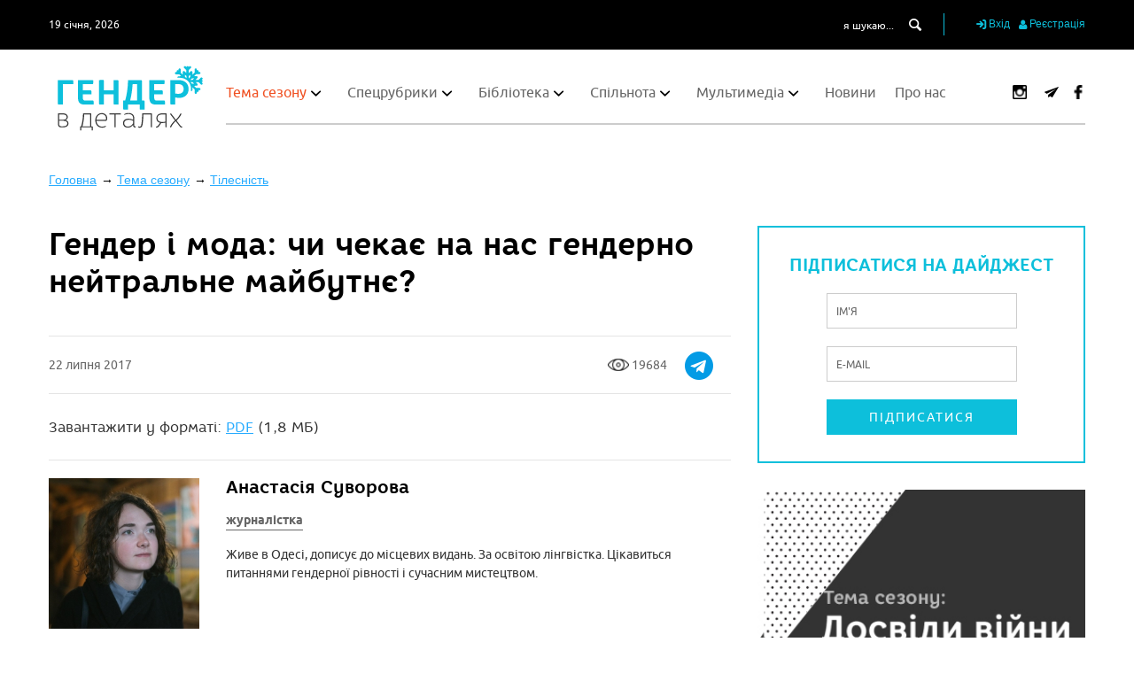

--- FILE ---
content_type: text/html; charset=utf-8
request_url: https://genderindetail.org.ua/season-topic/tema-sezonu/gender-i-moda-134144.html
body_size: 42075
content:

  <!DOCTYPE html>
<!--[if IE 8]><html class="no-js ie lt-ie9"><![endif]-->
<!--[if IE 9]><html class="no-js ie lt-ie10"><![endif]-->
<html>
<head>
    <meta http-equiv="content-type" content="text/html; charset=utf-8"/>
    <meta name="viewport" content="width=device-width, initial-scale=1.0">
    

    <title>Гендер і мода: чи чекає на нас гендерно нейтральне майбутнє? - Тілесність</title>

                <meta name="description" content="Розбираємося, в деталях, з тілесністю — і всім тим комплексом соціальних норм та обставин, які обплутали наші тіла.">        <meta name="Keywords" content="тілесність, тіло, соціальні норми, красиве тіло, зовнішність, стандарти краси, людське тіло, соціальні норми, стереотипи щодо зовнішності">    
	
    <meta name="author" content="">
    
<meta property='og:title' content='Гендер і мода: чи чекає на нас гендерно нейтральне майбутнє?'/>
<meta property='og:type' content='article'/>
<meta property='og:site_name' content='Гендер в деталях'/>
<meta property='og:url' content='https://genderindetail.org.ua/season-topic/tema-sezonu/gender-i-moda-134144.html'/>
<meta property='og:description' content='Чи помічали ви, що в наших уявленнях про майбутнє (особливо це видно в кіно) герої часто носять однаковий одяг, який не можна назвати жіночим або чоловічим? В останні десятиліття дедалі більше дизайнерів відмовляються від гендерного маркування одягу. Колекції гендерно нейтрального вбрання можна побачити на світових подіумах, показах незалежних брендів і навіть на полицях мас-маркетів. Чому мода на &laquo;гендерну нейтральність&raquo; набирає обертів саме тепер, чи справді такий одяг &laquo;нейтр ...'/>
<meta property='og:image' content='https://genderindetail.org.ua/netcat_files/85/99/2017/15FF1.jpg'/>
<meta property='fb:app_id' content='1851241895121460'/>
   

    
    <link rel="icon" href="/images/favicon.ico.ico" type="image/x-icon">
    <link rel="shortcut icon" href="/images/favicon.ico.ico" type="image/x-icon">

    
    <link rel="stylesheet" href="/images/gender_tpl/dist/colorbox/colorbox.css">
    <link rel='stylesheet' href='/images/gender_tpl/dist/main.css?'>
    <link rel='stylesheet' href='/images/plugins/password/style.css?'>
    <link rel='stylesheet' href='/images/gender_tpl/dist/yaz_style.css?x=11'>
    <link rel="stylesheet" href="/images/plugins/smart_cookie/smart_cookie.css?v=3">

    <script src="/images/gender_tpl/js/MainScripts/modernizr.js" type="902c31d155531e939b1ff533-text/javascript"></script>
    <script src="/images/gender_tpl/js/MainScripts/jquery-1.11.3.min.js" type="902c31d155531e939b1ff533-text/javascript"></script>
    <script src="/images/gender_tpl/js/MainScripts/jquery.cookie.js" type="902c31d155531e939b1ff533-text/javascript"></script>
    <script defer src="/images/gender_tpl/js/owl.carousel.min.js" type="902c31d155531e939b1ff533-text/javascript"></script>
    <script defer src="/images/gender_tpl/js/jquery.carouFredSel-6.2.1-packed.js" type="902c31d155531e939b1ff533-text/javascript"></script>
    <script defer src="/images/gender_tpl/js/helper-plugins/jquery.mousewheel.min.js" type="902c31d155531e939b1ff533-text/javascript"></script>
    <script defer src="/images/gender_tpl/js/helper-plugins/jquery.touchSwipe.min.js" type="902c31d155531e939b1ff533-text/javascript"></script>
    <script defer src="/images/gender_tpl/js/helper-plugins/jquery.transit.min.js" type="902c31d155531e939b1ff533-text/javascript"></script>
    <script defer src="/images/gender_tpl/js/helper-plugins/jquery.ba-throttle-debounce.min.js" type="902c31d155531e939b1ff533-text/javascript"></script>
    <script defer src="/images/gender_tpl/js/jquery.flexslider.js" type="902c31d155531e939b1ff533-text/javascript"></script>
    <script defer src="/images/gender_tpl/js/jquery.colorbox.js" type="902c31d155531e939b1ff533-text/javascript"></script> 
    <script src="/images/gender_tpl/js/lazysizes.min.js" async="" type="902c31d155531e939b1ff533-text/javascript"></script> 

    <!-- http://ruseller.com/lessons.php?rub=28&id=472 -->
    <script defer src="/images/plugins/password/secure.js?" type="902c31d155531e939b1ff533-text/javascript"></script>

    <!-- Facebook Pixel Code -->
    <script type="902c31d155531e939b1ff533-text/javascript">
    !function(f,b,e,v,n,t,s)
    {if(f.fbq)return;n=f.fbq=function(){n.callMethod?
        n.callMethod.apply(n,arguments):n.queue.push(arguments)};
        if(!f._fbq)f._fbq=n;n.push=n;n.loaded=!0;n.version='2.0';
        n.queue=[];t=b.createElement(e);t.async=!0;
        t.src=v;s=b.getElementsByTagName(e)[0];
        s.parentNode.insertBefore(t,s)}(window,document,'script',
        'https://connect.facebook.net/en_US/fbevents.js');
    fbq('init', '867425476796217');
    fbq('track', 'PageView');
    </script>
    <noscript>
        <img height="1" width="1"
             src="https://www.facebook.com/tr?id=867425476796217&ev=PageView
&noscript=1"/>
    </noscript>
    <!-- End Facebook Pixel Code -->

</head>

<body class="winter">

<div id="overlay">
    <table class="overlay-layout">
        <tr>
            <td class="overlay-layout__container">

            </td>
        </tr>
    </table>
</div>
<div id='wrapper'>
    <div id="up_button" class="animated cursor-pointer fontello icon-up-open-big hover-btn"></div>
    <header class="animated">
        <div class="header-top-part animated black-background">
            <div class="wrapper-container padding-horizontal-15 padding-vertical-15 clear-fix">
                <div class="date white animated font-12 ubuntu-regular float-left">19 січня, 2026</div>

                <div class="personal-cabinet float-right">
                    <button class="search-btn modal-button animated display-inline-block vertical-align-middle cursor-pointer">
                        <span class="fontello modal-button__icon icon-search display-inline-block vertical-align-middle"></span>
                    </button>


                                        <button class="modal-button animated display-inline-block vertical-align-middle cursor-pointer" data-popup="sign_in">
                        <span class="fontello modal-button__icon icon-login display-inline-block vertical-align-middle"></span>
                        <span class="modal-button__text display-inline-block vertical-align-middle">Вхід</span>
                    </button>
                    <button class="modal-button animated display-inline-block vertical-align-middle cursor-pointer" data-popup="registration1">
                        <span class="fontello modal-button__icon icon-user display-inline-block vertical-align-middle"></span>
                        <span class="modal-button__text display-inline-block vertical-align-middle">Реєстрація</span>
                    </button>
                    


                </div>

                <form action="/search/" id="search" class="search-form float-right">
                    <input type="text" name="q" class="animated search-form__input-text white ubuntu-regular font-12 display-inline-block vertical-align-middle" placeholder="я шукаю..." value="">
                    <input type="submit" id="search-submit" value="0">
                    <label for="search-submit" class="animated fontello icon-search white search-form__input-submit cursor-pointer display-inline-block vertical-align-middle"></label>
                </form>
            </div>
        </div>
        <div class="header-bottom-part animated white-background">
            <div class="wrapper-container padding-horizontal-15 padding-vertical-15">
                <div class="header-bottom-part__inner animated container-relative-width100">
                    <a href="/" class="logo animated header-logo float-left display-block position-absolute"></a>
                    <div class="header-bottom-part__menu-container clear-fix container-relative-width100">
                        <div class="menu-btn animated float-left cursor-pointer">
                            <span class="animated display-block"></span>
                            <span class="animated display-block"></span>
                            <span class="animated display-block"></span>
                        </div>
                        <div class="main-site-menu animated float-left">
                            <div class="background-close"></div>
                            <span class="menu-close-btn animated cursor-pointer fontello icon-cancel"></span>

                              <ul class='main-site-menu__inner ubuntu-regular'> <li class='main-site-menu__inner-container active'><a href='/season-topic/' class='main-site-menu__inner-item animated text-decoration-none'>Тема сезону</a>    <ul class='sub-menu'>  <li class='sub-menu__container'><a href='/season-topic/dosvidy-viyny/' class='sub-menu__item animated text-decoration-none'>Досвіди війни</a>  </li>  <li class='sub-menu__container'><a href='/season-topic/gender-after-euromaidan/' class='sub-menu__item animated text-decoration-none'>Гендер після Євромайдану</a>  </li>  <li class='sub-menu__container'><a href='/season-topic/feminism-in-detail/' class='sub-menu__item animated text-decoration-none'>Фемінізм в деталях</a>  </li>  <li class='sub-menu__container'><a href='/season-topic/feminist_utopia/' class='sub-menu__item animated text-decoration-none'>Феміністична утопія</a>  </li>  <li class='sub-menu__container'><a href='/season-topic/polityka/' class='sub-menu__item animated text-decoration-none'>Жінок - у політику!</a>  </li>  <li class='sub-menu__container'><a href='/season-topic/mater-batkiv/' class='sub-menu__item animated text-decoration-none'>Материнство й батьківство</a>  </li>  <li class='sub-menu__container'><a href='/season-topic/seksualnist/' class='sub-menu__item animated text-decoration-none'>Сексуальність</a>  </li>  <li class='sub-menu__container active'><a href='/season-topic/tema-sezonu/' class='sub-menu__item animated text-decoration-none'>Тілесність</a>  </li>  <li class='sub-menu__container'><a href='/season-topic/osvita-i-prosvita/' class='sub-menu__item animated text-decoration-none'>Освіта і просвіта</a>  </li>  <li class='sub-menu__container'><a href='/season-topic/genderne-nasilstvo/' class='sub-menu__item animated text-decoration-none'>Гендерне насильство</a>  </li> </ul> </li><li class='main-site-menu__inner-container'><a href='/spetsialni-rubriki/' class='main-site-menu__inner-item animated text-decoration-none'>Спецрубрики</a>    <ul class='sub-menu'>  <li class='sub-menu__container'><a href='/spetsialni-rubriki/literatura/' class='sub-menu__item animated text-decoration-none'>Література</a>  </li>  <li class='sub-menu__container'><a href='/spetsialni-rubriki/seksualnist/' class='sub-menu__item animated text-decoration-none'>Сексуальна освіта</a>  </li>  <li class='sub-menu__container'><a href='/spetsialni-rubriki/bezstrashni/' class='sub-menu__item animated text-decoration-none'>Безстрашні: вони творять фемінізм в Україні</a>  </li>  <li class='sub-menu__container'><a href='/spetsialni-rubriki/porady-batkam/' class='sub-menu__item animated text-decoration-none'>Поради батькам</a>  </li>  <li class='sub-menu__container'><a href='/spetsialni-rubriki/legal-advice/' class='sub-menu__item animated text-decoration-none'>Юридична консультація</a>  </li>  <li class='sub-menu__container'><a href='/spetsialni-rubriki/vplyvovi_svit/' class='sub-menu__item animated text-decoration-none'>Впливові: світ</a>  </li>  <li class='sub-menu__container'><a href='/spetsialni-rubriki/vplyvovi_ukraina/' class='sub-menu__item animated text-decoration-none'>Впливові: Україна</a>  </li>  <li class='sub-menu__container'><a href='/spetsialni-rubriki/heforshe/' class='sub-menu__item animated text-decoration-none'>#HeForShe</a>  </li>  <li class='sub-menu__container'><a href='/spetsialni-rubriki/sekysm_patrul/' class='sub-menu__item animated text-decoration-none'>#Сексизм_патруль</a>  </li>  <li class='sub-menu__container'><a href='/spetsialni-rubriki/english-literature-on-genden-in-ukraine/' class='sub-menu__item animated text-decoration-none'>Collection of English Literature on Gender Issues in Ukraine</a>  </li>  <li class='sub-menu__container'><a href='/spetsialni-rubriki/recommendations/' class='sub-menu__item animated text-decoration-none'>Приятельська рекомендація</a>  </li>  <li class='sub-menu__container'><a href='/spetsialni-rubriki/zhinky-v-tsyfrovizatsii/' class='sub-menu__item animated text-decoration-none'>Жінки в цифровізації</a>  </li>  <li class='sub-menu__container'><a href='/spetsialni-rubriki/zhinky-yaki-toruyit-novi-shliachy/' class='sub-menu__item animated text-decoration-none'>«Жінки, які торують нові шляхи»</a>  </li>  <li class='sub-menu__container'><a href='/spetsialni-rubriki/egoism-u-materynstvi/' class='sub-menu__item animated text-decoration-none'>Здоровий егоїзм у материнстві</a>  </li>  <li class='sub-menu__container'><a href='/spetsialni-rubriki/osvita-i-gender-u-viynu/' class='sub-menu__item animated text-decoration-none'>Освіта й гендер під час війни</a>  </li> </ul> </li><li class='main-site-menu__inner-container'><a href='/library/' class='main-site-menu__inner-item animated text-decoration-none'>Бібліотека</a>    <ul class='sub-menu'>  <li class='sub-menu__container'><a href='/library/tematichni-vidannya/' class='sub-menu__item animated text-decoration-none'>Тематичні видання</a>  </li>  <li class='sub-menu__container'><a href='/library/authors/' class='sub-menu__item animated text-decoration-none'>Автор(к)и</a>  </li>  <li class='sub-menu__container'><a href='/library/akademichni-teorii/' class='sub-menu__item animated text-decoration-none'>Академічні теорії</a>  </li>  <li class='sub-menu__container'><a href='/library/ekonomika/' class='sub-menu__item animated text-decoration-none'>Економіка</a>  </li>  <li class='sub-menu__container'><a href='/library/identichnosti/' class='sub-menu__item animated text-decoration-none'>Ідентичності</a> <ul class='sub-menu-2'><li class='sub-menu-2__item animated'><a href='/library/identichnosti/geteroseksualnist/' class='sub-menu-2__link animated text-decoration-none'>Гетеросексуальність</a></li><li class='sub-menu-2__item animated'><a href='/library/identichnosti/lgbtika/' class='sub-menu-2__link animated text-decoration-none'>ЛГБТІКА</a></li><li class='sub-menu-2__item animated'><a href='/library/identichnosti/maskulinnist/' class='sub-menu-2__link animated text-decoration-none'>Маскулінність</a></li><li class='sub-menu-2__item animated'><a href='/library/identichnosti/feminnist/' class='sub-menu-2__link animated text-decoration-none'>Фемінність</a></li><li class='sub-menu-2__item animated'><a href='/library/identichnosti/transgenderism/' class='sub-menu-2__link animated text-decoration-none'>Трансгендерність</a></li></ul> </li>  <li class='sub-menu__container'><a href='/library/istoriya-i-pamyat/' class='sub-menu__item animated text-decoration-none'>Історія і пам’ять</a> <ul class='sub-menu-2'><li class='sub-menu-2__item animated'><a href='/library/istoriya-i-pamyat/istoriya-feminizmu/' class='sub-menu-2__link animated text-decoration-none'>Історія фемінізму</a></li></ul> </li>  <li class='sub-menu__container'><a href='/library/mistetstvo/' class='sub-menu__item animated text-decoration-none'>Мистецтво</a>  </li>  <li class='sub-menu__container'><a href='/library/mova-i-literatura/' class='sub-menu__item animated text-decoration-none'>Мова і література</a>  </li>  <li class='sub-menu__container'><a href='/library/medicine/' class='sub-menu__item animated text-decoration-none'>Медицина</a>  </li>  <li class='sub-menu__container'><a href='/library/nauka-i-tehnologii/' class='sub-menu__item animated text-decoration-none'>Наука і технології</a>  </li>  <li class='sub-menu__container'><a href='/library/osvita/' class='sub-menu__item animated text-decoration-none'>Освіта</a>  </li>  <li class='sub-menu__container'><a href='/library/osobiste-yak-politichne/' class='sub-menu__item animated text-decoration-none'>Особисте як політичне</a> <ul class='sub-menu-2'><li class='sub-menu-2__item animated'><a href='/library/osobiste-yak-politichne/emotsii/' class='sub-menu-2__link animated text-decoration-none'>Емоції</a></li><li class='sub-menu-2__item animated'><a href='/library/osobiste-yak-politichne/reproduktivni-praktiki/' class='sub-menu-2__link animated text-decoration-none'>Репродуктивні практики</a></li><li class='sub-menu-2__item animated'><a href='/library/osobiste-yak-politichne/seksualnist/' class='sub-menu-2__link animated text-decoration-none'>Сексуальність</a></li><li class='sub-menu-2__item animated'><a href='/library/osobiste-yak-politichne/simji/' class='sub-menu-2__link animated text-decoration-none'>Сім’ї</a></li><li class='sub-menu-2__item animated'><a href='/library/osobiste-yak-politichne/tilesnosti/' class='sub-menu-2__link animated text-decoration-none'>Тілесності</a></li><li class='sub-menu-2__item animated'><a href='/library/osobiste-yak-politichne/genderne-nasilstvo/' class='sub-menu-2__link animated text-decoration-none'>Гендерне насильство</a></li></ul> </li>  <li class='sub-menu__container'><a href='/library/planeta-zemlya/' class='sub-menu__item animated text-decoration-none'>Планета Земля</a>  </li>  <li class='sub-menu__container'><a href='/library/politika/' class='sub-menu__item animated text-decoration-none'>Політика</a>  </li>  <li class='sub-menu__container'><a href='/library/pravo/' class='sub-menu__item animated text-decoration-none'>Право</a>  </li>  <li class='sub-menu__container'><a href='/library/retsenzii/' class='sub-menu__item animated text-decoration-none'>Рецензії</a>  </li>  <li class='sub-menu__container'><a href='/library/sport/' class='sub-menu__item animated text-decoration-none'>Спорт</a>  </li>  <li class='sub-menu__container'><a href='/library/suspilstvo/' class='sub-menu__item animated text-decoration-none'>Суспільство</a>  </li>  <li class='sub-menu__container'><a href='/library/ukraina/' class='sub-menu__item animated text-decoration-none'>Україна</a>  </li>  <li class='sub-menu__container'><a href='/library/feministichniy-ruh/' class='sub-menu__item animated text-decoration-none'>Феміністичний рух</a> <ul class='sub-menu-2'><li class='sub-menu-2__item animated'><a href='/library/feministichniy-ruh/8bereznia/' class='sub-menu-2__link animated text-decoration-none'>8 Березня</a></li></ul> </li>  <li class='sub-menu__container'><a href='/library/philosophy/' class='sub-menu__item animated text-decoration-none'>Філософія</a>  </li>  <li class='sub-menu__container'><a href='/library/architecture/' class='sub-menu__item animated text-decoration-none'>Архітектура</a>  </li>  <li class='sub-menu__container'><a href='/library/urbanism/' class='sub-menu__item animated text-decoration-none'>Урбанізм</a>  </li> </ul> </li><li class='main-site-menu__inner-container'><a href='/community/' class='main-site-menu__inner-item animated text-decoration-none'>Спільнота</a>    <ul class='sub-menu'>  <li class='sub-menu__container'><a href='/community/people/' class='sub-menu__item animated text-decoration-none'>Люди</a>  </li>  <li class='sub-menu__container'><a href='/community/organizations/' class='sub-menu__item animated text-decoration-none'>Організації та ініціативи</a>  </li>  <li class='sub-menu__container'><a href='/community/comments/' class='sub-menu__item animated text-decoration-none'>Репліки</a>  </li>  <li class='sub-menu__container'><a href='/community/expert-comments/' class='sub-menu__item animated text-decoration-none'>Експертні коментарі</a>  </li>  <li class='sub-menu__container'><a href='/community/nashi-zakhody/' class='sub-menu__item animated text-decoration-none'>Наші заходи</a>  </li> </ul> </li><li class='main-site-menu__inner-container'><a href='/media/' class='main-site-menu__inner-item animated text-decoration-none'>Мультимедіа</a>    <ul class='sub-menu'>  <li class='sub-menu__container'><a href='/media/video/' class='sub-menu__item animated text-decoration-none'>Відео</a>  </li>  <li class='sub-menu__container'><a href='/media/audio/' class='sub-menu__item animated text-decoration-none'>Аудіо</a>  </li>  <li class='sub-menu__container'><a href='/media/photo/' class='sub-menu__item animated text-decoration-none'>Зображення</a>  </li>  <li class='sub-menu__container'><a href='https://genderindetail.org.ua/media/vystavky/index.html' class='sub-menu__item animated text-decoration-none'>Виставки</a> <ul class='sub-menu-2'><li class='sub-menu-2__item animated'><a href='https://genderindetail.org.ua/media/vystavky/15-women' class='sub-menu-2__link animated text-decoration-none'>«Жінки, які торують нові шляхи»</a></li></ul> </li> </ul> </li><li class='main-site-menu__inner-container'><a href='/news/' class='main-site-menu__inner-item animated text-decoration-none'>Новини</a>   </li><li class='main-site-menu__inner-container'><a href='/about/' class='main-site-menu__inner-item animated text-decoration-none'>Про нас</a>   </li></ul>

                        </div>
                        <div class="animated float-right social-box position-relative z-index-1">
                            <a href='https://www.instagram.com/genderindetail/'  target='_blank' class='social-box__item animated fontello icon-instagram text-decoration-none white red-hover display-inline-block vertical-align-middle'
 style='margin-left: 16px;'>
                            <img src='/images/gender_tpl/img/icons/social/instagram-logo.png' alt=''>
                            </a>                            <a href='https://t.me/genderindetail'  target='_blank' class='social-box__item animated fontello icon-tlg text-decoration-none white red-hover display-inline-block vertical-align-middle'
 style='margin-left: 16px;'>
                            <img src='/images/gender_tpl/img/icons/social/paper-plane.png' alt=''></a>
                            <a href='https://www.facebook.com/genderindetail/'  target='_blank' class='social-box__item animated fontello icon-faceboo1k text-decoration-none white red-hover display-inline-block vertical-align-middle'
                           style='margin-left: 10px;'>
                            <img src='/images/gender_tpl/img/icons/social/facebook-logo.png' alt=''></a>                                                                                    
                        </div>
                    </div>
                </div>

                
            </div>
        </div>
    </header>
    <div class="site-middle container-relative_width100 animated">




<div class="tpl-block-list">
    <div class="container-relative-width100">
        <div class="wrapper-container padding-horizontal-15 padding-vertical-15 clear-fix">
                        <ol class='breadcrumb' itemscope='' itemtype='https://schema.org/BreadcrumbList'>
                <li itemprop='itemListElement' itemscope='' itemtype='https://schema.org/ListItem'>
                    <a itemprop='item' href='https://genderindetail.org.ua/'>
                        <span itemprop='name'>Головна</span>
                        <meta itemprop='position' content='1' />
                    </a>
                </li>
                                                                                <li itemprop='itemListElement' itemscope='' itemtype='https://schema.org/ListItem'>
                    <a itemprop='item' href='https://genderindetail.org.ua/season-topic/'>
                        <span itemprop='name'>Тема сезону</span>
                        <meta itemprop='position' content='2' />
                    </a>
                </li>
                                                                                                                                <li itemprop='itemListElement' itemscope='' itemtype='https://schema.org/ListItem'>
                    <a itemprop='item' href='https://genderindetail.org.ua/season-topic/tema-sezonu/'>
                        <span itemprop='name'>Тілесність</span>
                        <meta itemprop='position' content='3' />
                    </a>
                </li>
                                                                                                                                <li itemprop='itemListElement' itemscope='' itemtype='https://schema.org/ListItem'>
                    <a itemprop='item' href='https://genderindetail.org.ua/season-topic/tema-sezonu/gender-i-moda-134144.html'>
                        <span itemprop='name'>Гендер і мода: чи чекає на нас гендерно нейтральне майбутнє? - Тілесність</span>
                        <meta itemprop='position' content='4' />
                    </a>
                </li>
                            </ol>
        </div>

    </div>
</div>





                    
                    
        
        <div class="wrapper-container padding-horizontal-15 padding-vertical-30 clear-fix">
            <div class="content-container float-left container-relative-width100">
                <main class="content float-left container-relative-width100">
                
                    <div class="themes-previous-season container-relative-width100">
                        <div class="heading-1 core-rhino-bold">Попередні Теми Сезону </div>
                        <span class="animated show-themes-menu fontello icon-down-open-mini position-absolute z-index-1 cursor-pointer"></span>
                        <ul class='themes-previous-season__menu animated container-relative-width100'> 
<li class='themes-previous-season__menu-item   animated'>
  <a href='/season-topic/dosvidy-viyny/' class='animated core-rhino-regular grey text-decoration-none themes-previous-season__menu-link'>Досвіди війни</a>
</li>

<li class='themes-previous-season__menu-item   animated'>
  <a href='/season-topic/gender-after-euromaidan/' class='animated core-rhino-regular grey text-decoration-none themes-previous-season__menu-link'>Гендер після Євромайдану</a>
</li>

<li class='themes-previous-season__menu-item   animated'>
  <a href='/season-topic/feminism-in-detail/' class='animated core-rhino-regular grey text-decoration-none themes-previous-season__menu-link'>Фемінізм в деталях</a>
</li>

<li class='themes-previous-season__menu-item   animated'>
  <a href='/season-topic/feminist_utopia/' class='animated core-rhino-regular grey text-decoration-none themes-previous-season__menu-link'>Феміністична утопія</a>
</li>

<li class='themes-previous-season__menu-item   animated'>
  <a href='/season-topic/polityka/' class='animated core-rhino-regular grey text-decoration-none themes-previous-season__menu-link'>Жінок - у політику!</a>
</li>

<li class='themes-previous-season__menu-item   animated'>
  <a href='/season-topic/mater-batkiv/' class='animated core-rhino-regular grey text-decoration-none themes-previous-season__menu-link'>Материнство й батьківство</a>
</li>

<li class='themes-previous-season__menu-item   animated'>
  <a href='/season-topic/seksualnist/' class='animated core-rhino-regular grey text-decoration-none themes-previous-season__menu-link'>Сексуальність</a>
</li>

<li class='themes-previous-season__menu-item animated  active'>
  <a href='/season-topic/tema-sezonu/' class='animated core-rhino-regular grey text-decoration-none themes-previous-season__menu-link'>Тілесність</a>
  
</li>

<li class='themes-previous-season__menu-item   animated'>
  <a href='/season-topic/osvita-i-prosvita/' class='animated core-rhino-regular grey text-decoration-none themes-previous-season__menu-link'>Освіта і просвіта</a>
</li>

<li class='themes-previous-season__menu-item   animated'>
  <a href='/season-topic/genderne-nasilstvo/' class='animated core-rhino-regular grey text-decoration-none themes-previous-season__menu-link'>Гендерне насильство</a>
</li>
</ul>                         
                    </div>       
                    
                    <!-- content -->

<div class="season-topic-article container-relative-width100 formatTable">


    <div class="textpage container-relative-width100">
        <h1>Гендер і мода: чи чекає на нас гендерно нейтральне майбутнє?</h1>
    </div>

    <!-- noindex -->
    <div class="date-box ubuntu-regular container-relative-width100">
        22 липня 2017

        <!-- Load Facebook SDK for JavaScript -->
        <div id="fb-root"></div>
        <script type="902c31d155531e939b1ff533-text/javascript">(function(d, s, id) {
                var js, fjs = d.getElementsByTagName(s)[0];
                if (d.getElementById(id)) return;
                js = d.createElement(s); js.id = id;
                js.src = 'https://connect.facebook.net/uk_UA/sdk.js#xfbml=1&version=v2.12&appId=2182795585279004&autoLogAppEvents=1';
                fjs.parentNode.insertBefore(js, fjs);
            }(document, 'script', 'facebook-jssdk'));</script>

        <div style="float:right; margin-top: -39px" >
            <div class="fb-like" data-href="https://genderindetail.org.ua/season-topic/tema-sezonu/gender-i-moda-134144.html" data-width="50" data-layout="box_count" data-action="like" data-size="small" data-show-faces="false" data-share="true"></div>
        </div>

        <div style="float:right; margin: -22px 20px 0px 0px" >
            <a href="https://telegram.me/share/url?url=https://genderindetail.org.ua/season-topic/tema-sezonu/gender-i-moda-134144.html&text=Гендер і мода: чи чекає на нас гендерно нейтральне майбутнє?"><img src="/images/gender_tpl/img/icons/social/telegram.png" alt="Поширити в Telegram"></a>
        </div>


        <div style="float:right; margin: -14px 20px 0px 0px" >
            <img src="/images/gender_tpl/img/icons/social/eye.png" style="margin: -10px 0px 0px 0px" align="middle" alt=""> 19684        </div>
        <!--
      <script src="//yastatic.net/es5-shims/0.0.2/es5-shims.min.js"></script>
      <script src="//yastatic.net/share2/share.js"></script>
      <div class="ya-share2" style="float:right; margin-top: -5px" data-services="facebook,gplus,twitter,vkontakte"></div>
      -->
    </div>
    <!-- /noindex -->

    <!-- content -->

            <div style="border-top:none; margin-top:0px;" class="where-used container-relative-width100 core-rhino-regular font-16 line-height-1-5">Завантажити у форматі:
            <a download href='/netcat_files/85/99/gender_i_moda.pdf'>PDF</a> (1,8 МБ)        </div>
    

    <!-- noindex -->
    
        
        <div class="authors-container container-relative-width100">
            <div class="author-box container-relative-width100 clear-fix">

                                                        <img src="/netcat_files/39/29/67mYaCcrZro.jpg" alt="Анастасія Суворова" class="author-image animated">
                
                <div class="author-name-box"><!-- <b>Автор:</b> --> <a href="/library/authors/anastasiya-suvorova.html" class="animated text-decoration-none core-rhino-bold author-name__link">Анастасія Суворова</a></div>
                <div class="author-professions-box"><a href="/library/authors/?work=журналістка" class="author-professions__link ubuntu-bold text-decoration-none link-a animated">журналістка</a></div>
                <div class="author-description-box container-relative-width100 ubuntu-regular" style='font-size: 14px;'><p>Живе в Одесі, дописує до місцевих видань. За освітою лінгвістка. Цікавиться питаннями гендерної рівності і сучасним мистецтвом.</p></div>
            </div>
        </div>
    
    
    
    <!-- /noindex -->

    
    
    

    <!-- /content -->


        
    
    <div class="textpage margin-top-30 ">
        

    
    </div>


    <div class="textpage margin-top-30 articleText">
        <p>&mdash; У паралельному класі вчителька вимагає, щоб усі дівчата носили сукні або спідниці.<br />
&mdash; Навіть брюки не можна? &mdash; дивуюся.<br />
&mdash; Вона відсилає додому перевдягатися.</p>
<p>Думаю, мій випадковий спогад може навіяти чимало суголосних історій.</p>&nbsp;
<p dir="ltr" style="text-align: center;"><span id="docs-internal-guid-db434349-6961-91b2-7aaa-3adf785169ec"><img height="327" src="https://lh4.googleusercontent.com/4b-u19CYc0midAgl9mMK-P1JHgJjlJNkTBB459J7NbUKjuC1tFi9OGu6gKmbZBwAXgI0RI0thVAtOSUYnqtGnH1gbT5NXPH4M7pbKFh6nIK9i3t-4wsk30_W4saEtJp_-146jRx6" style="border:none;" width="604" /></span></p>
<p dir="ltr" style="text-align: center;"><span id="docs-internal-guid-db434349-6961-91b2-7aaa-3adf785169ec">[</span><a rel="nofollow" target="_blank" href="https://sputniknewslv.com/images/70/63/706304.jpg">Джерело</a>]</p>
<p>Про те, що іншим чомусь важливо, щоб ми мали певний вигляд, ми дізнаємося доволі рано. Ти не в останню чергу те, що на тобі одягнено. Костюмні &laquo;норми&raquo; не завжди відкрито оговорюють, але спонукають їм відповідати. Ніхто не може сказати напевно, коли саме призвичаюєшся до дискомфорту цього нормування.</p>
<p>&laquo;Свій&raquo; чи &laquo;чужий&raquo; &mdash; історично важлива для людини характеристика: ми хочемо впевнено судити, хто перед нами. Костюм може розповісти про вік, соціальний статус, рід занять, релігію, особисті переконання, хочемо ми того чи ні. Протягом століть ми виробили костюмний код, у який закладено безліч маркерів. Серед них гендерні &mdash; одні з найпомітніших і психологічно найбільш значущих.</p>
<p>&laquo;Коли ви зустрічаєте людину, то перша відмінність, яку ви помічаєте, &mdash; це &ldquo;чоловік чи жінка&rdquo;. І ви звикли визначати це без вагань&raquo;, &mdash; колись завважив Зигмунд Фрейд. &laquo;До тебе заходила якась дівчина&raquo;, &laquo;коли я прийшла, він розмовляв з якимсь чоловіком&raquo;, &mdash; коли ми говоримо про незнайому людину, то насамперед звертаємо увагу на гіпотетичну стать.</p>
<p>Попри значимість гендерного маркування, модні тенденції останніх ста років дедалі відходять від чіткого розділення на &laquo;М&raquo; і &laquo;Ж&raquo;. Чому мода на &laquo;гендерну нейтральність&raquo; набирає обертів на початку нового тисячоліття і що станеться, якщо одяг перестане однозначно сигналити про стать тіла, яке він покриває?</p>
<h2>Чи завжди одяг був гендерно маркованим?</h2>
<p>Тривалий час різниця між жіночим і чоловічим одягом була несуттєвою, &mdash; <a rel="nofollow" target="_blank" href="https://www.amazon.com/Cut-My-Cote-Dorothy-Burnham/dp/0888540469">зазначає</a> Дороті Бернхем (Dorothy Burnham) у книжці <em>Cut My Cote</em>. Його вигляд залежав від форми шкури, з якої його було зроблено. В античності і жінки, і чоловіки носили прямокутні відрізи тканини, які драпірувалися в той чи той спосіб.</p>&nbsp;
<p dir="ltr" style="text-align: center;"><span id="docs-internal-guid-db434349-6961-91b2-7aaa-3adf785169ec"><img height="284" src="https://lh6.googleusercontent.com/ShGEOauZvf9QkhW9OjTFvqQma2nIPqZGAramkLa0zAMfT5S4juBJOsm10z3OoSpYvayRgDr2NatPPzRPbxgTWGJu41vpyFrdq9gowXnqWmoYM4GZMclGDGyAbQPZIQ8JZpsRU-yS" style="border:none;" width="604" /></span></p>
<p dir="ltr" style="text-align: center;"><span id="docs-internal-guid-db434349-6961-91b2-7aaa-3adf785169ec">[</span><a rel="nofollow" target="_blank" href="https://hautedeliciousak23.blogspot.com/2015/12/greek-fashion-history.html">Джерело</a>]</p>
<p>Згодом на одязі з&rsquo;явилися шви з боків і отвір для голови &mdash; так виникла туніка. Жіноча туніка сягала підлоги, тоді як чоловіча була до колін і далі вкорочувалась, аж доки почала нагадувати сорочку. Чоловіки носили туніку з довгими панчохами. Їх спочатку прив&rsquo;язували до нижньої білизни, потім носили на поясі, а згодом зшили і додали клаптик тканини посередині &mdash; гульфік. Так з&rsquo;явилися перші брюки.</p>&nbsp;
<p dir="ltr" style="text-align: center;"><span id="docs-internal-guid-db434349-6961-91b2-7aaa-3adf785169ec"><img height="315" src="https://lh6.googleusercontent.com/nyLx7nBxag7b_k_UMttfz7IlL4hyDqJHHXBADUpy7z8p_zXOu9gyUlNPUgI-9jO1ShGElORuePXQozcWaRD2t0AhS0U4nyf8pYyguQwc6YFn0k9soZtRH-whtnSrkBJp3_KG5wb0" style="border:none;" width="600" /></span></p>
<p dir="ltr" style="text-align: center;"><span id="docs-internal-guid-db434349-6961-91b2-7aaa-3adf785169ec">Птахи і панчохи :) </span>Крістін де Пізан, Книга королеви (Christine de Pisan, Book of the Queen) [<a rel="nofollow" target="_blank" href="http://www.larsdatter.com/ogpix/hose.jpg">Джерело</a>].</p>&nbsp;
<p dir="ltr" style="text-align: center;"><span id="docs-internal-guid-db434349-6961-91b2-7aaa-3adf785169ec"><img height="514" src="https://lh6.googleusercontent.com/l7rKGY8RlAJEX8KxhG4YIZBCiLbuUU5MB0C1clgl0HepaKGdq_hSCXBtgnCY7DGxfhosyySUkQlpnsGfli8_SM37_b3FLVoH6FcXq1W4XYF9qEFJGD6FoKJND9RM39ffwD3Y-SKD" style="border:none;" width="443" /></span></p>
<p dir="ltr" style="text-align: center;"><span id="docs-internal-guid-db434349-6961-91b2-7aaa-3adf785169ec">Рогір ван дер Вейден. Алтар святого Іоана (фрагмент) (Rogier van der Weyden. St John Altarpiece 1455-60 (Right panel, detail) [</span><a rel="nofollow" target="_blank" href="https://s-media-cache-ak0.pinimg.com/736x/dd/95/89/dd9589574585bba81bdc48e566419825.jpg">Джерело</a>].</p>&nbsp;
<p dir="ltr" style="text-align: center;"><span id="docs-internal-guid-db434349-6961-91b2-7aaa-3adf785169ec"><img height="456" src="https://lh5.googleusercontent.com/TA3BOxpP4hTnoGaVmh0-xsfyrdXykRJPIOvkytEknHHYTqW2-220vv8qSp0gsVrYxscfH9JNcWauHaCB3s76nb6aWPVxpLbpRV6lLvuunhAeG9NXErNrNsNgaV72BSLXu_jU9C6i" style="border:none;" width="371" /></span></p>
<p dir="ltr" style="text-align: center;"><span id="docs-internal-guid-db434349-6961-91b2-7aaa-3adf785169ec">Нарешті з&rsquo;явився гульфік. </span>Пітер Брейгель Cтарший. Країна ледарів (фрагмент) (Bruegel, Pieter the Elder. The Land of Cockaigne (detail). 1567. Alte Pinakothek, Munich) [<a rel="nofollow" target="_blank" href="http://lj.rossia.org/users/marinni/484018.html">Джерело</a>].</p>&nbsp;
<h2 dir="ltr"><span id="docs-internal-guid-db434349-6961-91b2-7aaa-3adf785169ec">Як жінки почали носити брюки</span></h2>&nbsp;
<p>Поступово жіночий і чоловічий одяг дедалі більше відрізнялися. Рух у зворотному напрямку почався у XIX&nbsp;сторіччі шляхом &laquo;привласнення&raquo; жінками предметів одягу з чоловічого гардероба. Брюки стали найвідомішими серед таких &laquo;привласнених&raquo; предметів.</p>
<p dir="ltr">Певний час жінки носили брюки як робочий одяг, наприклад, для роботи в саду. <a rel="nofollow" target="_blank" href="http://www.daveweb.co.uk/PitBrowLasses.pdf">Робітниці шахт</a> шокували вікторіанське суспільство тим, що працювали в брюках, піднявши спідниці до пояса.</p>&nbsp;
<p dir="ltr" style="text-align: center;"><span id="docs-internal-guid-db434349-6961-91b2-7aaa-3adf785169ec"><img height="483" src="https://lh5.googleusercontent.com/6e1jzrz-HUNmaLJo2GUnBPYMnI2jofCZ5rHlVC1XJRnU_th-mwFI-fcC993X_yVxNhRfG4Nt3b7r406jYkewcqwDQL-ByvA5T0Pw_WMYz7gDq6JkSR3G4A0ehG7lAaISWUbb2HSo" style="border:none;" width="300" /></span></p>
<p dir="ltr" style="text-align: center;"><span id="docs-internal-guid-db434349-6961-91b2-7aaa-3adf785169ec">Робітниця шахти [</span><a rel="nofollow" target="_blank" href="https://en.wikipedia.org/wiki/Pit_brow_women#/media/File:Wigan_pit_brow_lass.jpg">Джерело</a>].</p>
<p>У 1851&nbsp;році американка Амелія Блумер (Amelia Bloomer) створила легендарні &laquo;блумерси&raquo; &mdash; перші брюки для жінок. Згідно з ідеєю Амелії, блумерси мали носити зі спідницями, які вона запропонувала вкоротити до колін. На таке рішення Блумер надихнули східні шаровари.</p>&nbsp;
<p dir="ltr" style="text-align: center;"><span id="docs-internal-guid-db434349-6961-91b2-7aaa-3adf785169ec"><img height="307" src="https://lh3.googleusercontent.com/6noHnSW2pNP2o0WSkdBPpYGEVvlwWq2DRQmQoQmNgLYEZ8ogo8kqDKKb07_CUL8QG9VgNHcDB4nirJLatk7hz51OmPSrLkeQKEpdWv4z8gUvH-2KXHnZglLUbt8etVy0R8zOzaMh" style="border:none;" width="602" /></span></p>
<p dir="ltr" style="text-align: center;"><span id="docs-internal-guid-db434349-6961-91b2-7aaa-3adf785169ec">Блумерси</span> [<a rel="nofollow" target="_blank" href="https://amberbutchart.wordpress.com/2012/10/17/track-the-trend-trunk-hose-to-bloomer-shorts/">Джерело</a>].</p>
<p>За часів Блумер жінки носили корсети і багато шарів нижніх спідниць, які були важкими і обмежували рухи. &laquo;Костюм повинен відповідати потребам і бажанням жінки. Він має забезпечувати її здоров&#39;я, комфорт і користь. Одяг повинен прикрашати, але це має бути не на першому місці&raquo;, &mdash; писала Блумер.</p>
<p>Блумерси наробили галасу в пресі, але не здобули поширення. Жінок, які наважувались одягнути блумерси, висміювали в численних карикатурах.</p>&nbsp;
<p dir="ltr" style="text-align: center;"><span id="docs-internal-guid-db434349-6961-91b2-7aaa-3adf785169ec"><img height="516" src="https://lh6.googleusercontent.com/zKBRuriF2-OP-09flPUBa0T6BNsE6XAJd9sLgUbjJiD7ulOZ5zmg17O6xyMqz_4tpKe8R_gy2ZzMNj9yyamqKWOnGDB_jJNeP3HnHdb8CdJU-t5sGu-Q_FxM42BSQe439fA1Ps08" style="border:none;" width="355" /></span></p>
<p dir="ltr" style="text-align: center;"><span id="docs-internal-guid-db434349-6961-91b2-7aaa-3adf785169ec">Карикатура</span> [<a rel="nofollow" target="_blank" href="http://www.loc.gov/pictures/item/2008661791/">Джерело</a>].</p>&nbsp;
<p>У 1881&nbsp;році в Лондоні засновано організацію <a rel="nofollow" target="_blank" href="http://www.fashion-era.com/rational_dress.htm">Rational Dress Society</a>, яка агітувала жінок носити нижній одяг, не важчий за три кілограми. Це було чималим полегшенням, бо одяг, який тоді носили жінки, важив майже вдвічі більше.</p>
<p>Брюки великою мірою втратили табуйованість у зв&rsquo;язку з поширенням велосипедів у 1890-х роках. &laquo;Я думаю, що велосипед зробив більше для емансипації жінок, ніж усе інше разом узяте&raquo;, &mdash; завважила суфражистка Сьюзен Ентоні (Susan Anthony) в інтерв&#39;ю газеті <em>New York World</em> (1896).</p>&nbsp;
<p dir="ltr" style="text-align: center;"><span id="docs-internal-guid-db434349-6961-91b2-7aaa-3adf785169ec"><img height="400" src="https://lh4.googleusercontent.com/dNhJleUQO9EzJb2-fbhuspg-HetTnoJ9rF3t2-3MCia-rNjlJbot6lLwO7J_J40DxxB6JF9mzN6fitWQjdi0-vVRRJhKTM0I4G0aotSr3rO-OVQCPef97-ve8XYqzYx8OkQxVKpN" style="border:none;" width="357" /></span></p>
<p dir="ltr" style="text-align: center;"><span id="docs-internal-guid-db434349-6961-91b2-7aaa-3adf785169ec">Королеви доріг. Картинка з сигарної коробки </span>[<a rel="nofollow" target="_blank" href="http://www.thewheelmen.org/sections/memorabilia/cigarbox/cigar2.asp">Джерело</a>].</p>&nbsp;
<p>Велосипед засвідчував прогресивність та емансипованість. Герой <a rel="nofollow" target="_blank" href="http://ilibrary.ru/text/438/p.1/index.html">оповідання</a> Антона Чехова, &laquo;людина у футлярі&raquo; Бєліков, дізнавшись, що Варенька їздить на велосипеді, передумав з нею одружуватися:</p>
<p>&laquo;Если учитель едет на велосипеде, то что же остается ученикам? Им остается только ходить на головах! И раз это не разрешено циркулярно, то и нельзя. Я вчера ужаснулся! Когда я увидел вашу сестрицу, то у меня помутилось в глазах. Женщина или девушка на велосипеде &mdash; это ужасно!... Вы ходите в вышитой сорочке, постоянно на улице с какими-то книгами, а теперь вот еще велосипед. О том, что вы и ваша сестрица катаетесь на велосипеде, узнает директор, потом дойдет до попечителя... Что же хорошего?&raquo;</p>
<p dir="ltr">У високу моду брюки прийшли завдяки французькому дизайнеру Полю Пуаре (Paul Poiret). У своїх попередніх колекціях Пуаре відмовився від корсетів, а 1913&nbsp;року &laquo;гаремні штани&raquo; Пуаре з&rsquo;явилися на обкладинці <em>Vogue</em>.</p>&nbsp;
<p dir="ltr" style="text-align: center;"><span id="docs-internal-guid-db434349-6961-91b2-7aaa-3adf785169ec"><img height="424" src="https://lh6.googleusercontent.com/ZVveADbM1WmXvQ-dEHyYozyKuF3wpPhMcLeAf2uWIh3X-2yT4e7fRngoaiCulNoLjqu5mLbnF5sdpxd50L82EsFimdUrGzkeVo8pKTPRxqbTOMMC7eSXmS-Neqf1pCELSomqUrP8" style="border:none;" width="338" /></span></p>
<p dir="ltr" style="text-align: center;"><span id="docs-internal-guid-db434349-6961-91b2-7aaa-3adf785169ec">Гаремні штани Поля Пуаре.</span> Vogue, 1913 [<a rel="nofollow" target="_blank" href="http://img1.liveinternet.ru/images/attach/c/10/109/600/109600721_a13a.jpg">Джерело</a>].</p>
<p>У 1930-х роках брюки стали частіше з&rsquo;являтися в модній пресі. Марлен Дітріх (Marlene Dietrich) і Кетрін Хепберн (Katharine Hepburn) вдягали їх у житті і в кіно. Проте масово жінки почали носити їх лише наприкінці 1960-х &mdash; у 1970-х роках.</p>&nbsp;
<p dir="ltr" style="text-align: center;"><span id="docs-internal-guid-db434349-6961-91b2-7aaa-3adf785169ec"><img height="447" src="https://lh4.googleusercontent.com/LXetdbirc2yzBdRZwgZnZr97X28gTyAq5D1fQOpnnpu-hrU5RrOLeRWUi4AN_FHGFqUUMj23rMarff0Ax6oYM2GlKcrUljtXUJI5YGK2QKJmN2YATfeJtj5_L8Fl8AXDhT7LNt6i" style="border:none;" width="359" /></span></p>
<p dir="ltr" style="text-align: center;"><span id="docs-internal-guid-db434349-6961-91b2-7aaa-3adf785169ec">Марлен Дітрих</span> [<a rel="nofollow" target="_blank" href="https://s-media-cache-ak0.pinimg.com/originals/0b/a6/3b/0ba63bd1af4fdbf3444701502a973f5f.jpg">Джерело</a>].</p>
<p>Нині такі &laquo;універсальні&raquo; речі, як брюки, піджаки й сорочки давно продаються в жіночих відділах, але досі асоціюються насамперед із &laquo;чоловічим&raquo; костюмом.</p>
<h2 dir="ltr"><span id="docs-internal-guid-db434349-6961-91b2-7aaa-3adf785169ec">Жіночий одяг і функціональність</span></h2>
<p>Проблема непрактичності жіночого одягу, на жаль, не залишилася в минулому сторіччі. І це стосується не тільки суто &laquo;жіночих&raquo; речей: підборів, маленьких сумочок тощо, потрібних для того, щоб &laquo;прикрашати&raquo;.</p>
<p>Відмінності речей для дівчат і для хлопців помітно вже в дитячому одязі. Скажімо, шорти для дівчат у середньому на 65&nbsp;% коротші за хлопчачі шорти того самого розміру. Рукави в одязі для хлопців на 36&nbsp;% довші.</p>&nbsp;
<p dir="ltr" style="text-align: center;"><span id="docs-internal-guid-db434349-6961-91b2-7aaa-3adf785169ec"><img height="545" src="https://lh4.googleusercontent.com/LHshxcHwBIfK4PEMmAw6iVkIke_6eViYWjTEWwF6QNF4-IyPhrQ6jkB3ICtV9OZ5QJWpeduTUMAFllLcnwQOeDJZ-_EprR7UQJVIt9lyMc0zzs_G5D3omfNmv78PqwurlZFpengk" style="border:none;" width="409" /></span></p>
<p dir="ltr" style="text-align: center;"><a rel="nofollow" target="_blank" href="http://edition.cnn.com/2017/05/17/health/girls-clothing-fit-body-image/index.html">Дослідження</a> Шерон Чоксі (Sharon Choksi) [<a rel="nofollow" target="_blank" href="https://cmgstatesmanparenting.files.wordpress.com/2017/05/girls-will-be-graphic.jpg">Джерело</a>]</p>&nbsp;
<p>Жіночий одяг коротший і тісніший, його виробники частіше використовують синтетичні й тонкі, напівпрозорі тканини. Окрема проблема &mdash; відсутність кишень, замалі або &laquo;фейкові&raquo; кишені. Часто їх немає навіть у туристичному, домашньому чи спортивному одязі, який за означенням має бути комфортним.</p>
<p>Резонанс здобула історія письменниці й активістки Кароліни Чріадо-Перес (Caroline Criado-Perez), яка намагалася знайти флісову куртку з кишенями в кількох крамницях туристичного одягу: &laquo;У дитячих і чоловічих варіантів були кишені, а в жіночих у тому самому діапазоні не було&raquo;, &mdash; <a rel="nofollow" target="_blank" href="http://www.bbc.com/news/business-37084813">розповідає</a> Чріадо-Перес.</p>
<p>Цікаво, що проблема з кишенями має давню <a rel="nofollow" target="_blank" href="https://www.racked.com/2016/9/19/12865560/politics-of-pockets-suffragettes-women">історію</a>. Якийсь час кишені були окремим аксесуаром: і жінки, і чоловіки спочатку носили їх на поясі, згодом почали ховати під одягом. Вшиті кишені з&rsquo;явилися в чоловічому одязі наприкінці ХVІІ&nbsp;сторіччя, але цей елемент не ввійшов у жіночий гардероб. Після Великої французької революції стали популярними сукні з вузьким силуетом, під якими не вміщалися ці сумки-кишені, тому в моду ввійшов ридикюль, який носили в руках.</p>&nbsp;
<p dir="ltr" style="text-align: center;"><span id="docs-internal-guid-db434349-6961-91b2-7aaa-3adf785169ec"><img height="323" src="https://lh4.googleusercontent.com/JiPDDo3DRjeVh8nK7_mV7IsYnnMFPec6U6DyQb6w-Ov0dsOcc84XGSWCKVu-E8LEuKivur6ANj90iTwpzHIQUgSb3xRTSGGBw_Z-4Rnv1IkNCZEGuAaC0sDoG9rFwQUKCLqSX19b" style="border:none;" width="233" /></span></p>
<p dir="ltr" style="text-align: center;"><span id="docs-internal-guid-db434349-6961-91b2-7aaa-3adf785169ec">[</span><a rel="nofollow" target="_blank" href="https://www.marketplace.org/2014/09/18/tech/why-womens-pockets-are-useless-history">Джерело</a>]</p>
<p>Коли в чоловічому костюмі було до 15&nbsp;кишень, у жіночому вбранні могло не бути жодної. За кишені боролися в уже згаданому Rational Dress Society (1890-ті роки). Статтю з описом проблеми <em>New York Times</em> <a rel="nofollow" target="_blank" href="http://query.nytimes.com/mem/archive-free/pdf?res=9A02E4DB153CE433A2575BC2A96E9C94689ED7CF">опублікувала</a> ще 1899&nbsp;року.</p>Проте проблема функціональності жіночих речей залишатиметься актуальною, доки суспільство сприйматиме жінку і її одяг передусім як об&rsquo;єкт спостереження. &laquo;Я пам&#39;ятаю, як Крістіан Діор сказав мені 1954&nbsp;року: &ldquo;Чоловічі кишені для того, щоб зберігати в них речі, жіночі &mdash; для прикраси&rdquo;&raquo;, &mdash; <a rel="nofollow" target="_blank" href="https://www.spectator.co.uk/2011/06/the-power-of-a-pocket/">згадує</a> Пол Джонсон (Paul Johnson) у <em>The Spectator</em>. І виробники жіночих речей досі ігнорують цей елемент, навіть коли крій речі його дозволяє.<br />
&nbsp;
<h2 dir="ltr"><span id="docs-internal-guid-db434349-6961-91b2-7aaa-3adf785169ec">Гендер і наші уявлення про майбутнє</span></h2>&nbsp;
<p>Чи помічали ви, що в наших уявленнях про майбутнє (особливо це видно в кіно) герої часто носять однаковий одяг, який не можна назвати жіночим або чоловічим? На це <a rel="nofollow" target="_blank" href="http://edition.cnn.com/2016/01/14/fashion/unisex-fashion-gender-equality/index.html">звертає увагу</a> авторка CNN Мері Різо (Mary Rizzo): &laquo;Одна з характеристик уявного майбутнього &mdash; відмова від гендерно маркованого одягу, який замінюється чимось функціональним і утилітарним&raquo;. Цікаве спостереження. Щоправда, у футуристичних фільмах костюми, як правило, майже однакові в усіх героїв і використовуються радше для того, щоб проілюструвати ідею позбавлення людини індивідуальності, властиву для багатьох антиутопій.</p>
<p>Однак останнім часом дедалі більше дизайнерів відмовляються від гендерного маркування одягу. Гендерно нейтральні речі можна побачити на світових подіумах, показах незалежних дизайнерів і навіть на полицях мас-маркетів. Авторка <em>New York Times</em> Александра Джейкобс (Alexandra Jacobs) <a rel="nofollow" target="_blank" href="https://www.nytimes.com/interactive/projects/cp/inside-fashion-week/fall-2015/gender">дала цьому явищу назву</a> the great gender blur &mdash; &laquo;велика гендерна розмитість&raquo;.</p>
<p>Звісно, тенденція до розмивання гендерних норм у моді існує давно, однак такого масштабу вона, здається, набрала вперше. Цікаво, що це збіглося із захопленням модної індустрії фемінізмом: воно почалося майже одночасно, приблизно 2013&nbsp;року. У цих двох тенденцій багато спільного, насамперед відмова від стереотипів.</p>
<p>У теорії <strong>гендерна нейтральність в одязі</strong> означає відмову від поділу одягу на &laquo;жіночий&raquo; і &laquo;чоловічий&raquo; та передбачає створення універсальних моделей для всіх, незалежно від статі чи гендеру.</p>
<p>Однак у ЗМІ гендерно нейтральними нині називають і речі, які виготовлено для одного гендеру, але які містять характерні &laquo;костюмні&raquo; маркери іншого (чи ті, у яких поєднуються типові маркери обох гендерів). Буває, що жінки купують і носять &laquo;чоловічий&raquo;, а чоловіки &mdash; &laquo;жіночий&raquo; одяг, &mdash; такий одяг теж важко назвати гендерно нейтральним.</p>
<p>Гендерно нейтральна мода &mdash; очевидний реверанс у бік унісексу 1990-х. Масове захоплення модою 90-х було особливо помітне у 2015&ndash;2016&nbsp;роках. Замість терміна &laquo;унісекс&raquo; тепер частіше використовують словосполучення &laquo;гендерна нейтральність&raquo;, і це свідчить про певні зміни в суспільній свідомості.</p>
<p dir="ltr">Масовість тенденції часто <a rel="nofollow" target="_blank" href="https://www.vogue.co.uk/article/suzy-menkes-generation-gender-neutral">пояснюють</a> прагненням брендів здобути прихильність серед покоління міленіалів, і це має сенс, адже до 2020&nbsp;року міленіали <a rel="nofollow" target="_blank" href="http://www.thefemalequotient.com/wp-content/uploads/2017/01/MGTE_WEB.pdf">становитимуть</a> 50&nbsp;% світової робочої сили. <a rel="nofollow" target="_blank" href="https://www.globaldata.com/product-personalization-lifestyle-choices-now-important-traditional-consumer-demographics/">За інформацією</a> <em>The Global Data</em>, нове покоління &laquo;відходить від традиційних категорій і ярликів, таких як вік і стать&raquo;. Міленіали <a rel="nofollow" target="_blank" href="https://www.bcgperspectives.com/content/articles/marketing_center_consumer_customer_insight_how_millennials_changing_marketing_forever/?chapter=3">сприймають бренди</a> більш особисто й емоційно і прагнуть, щоб одяг відбивав не гендерні стереотипи, а їхню індивідуальність. &nbsp;</p>&nbsp;
<p dir="ltr" style="text-align: center;"><span id="docs-internal-guid-db434349-6961-91b2-7aaa-3adf785169ec"><img height="329" src="https://lh6.googleusercontent.com/jzINY8_asSRFH6xt7l70pvFBYzvQCLJAFzjE_1CWslXrrnpKCrNhKjf3-JkiETRKRyZszKXXGXOkPDDdnP9-ZRUY0cAEYwveMAoVsiAAvhO5z60s9qBPJdFJzjlRacMxKrY9x6lc" style="border:none;" width="298" /></span></p>
<p dir="ltr" style="text-align: center;"><span id="docs-internal-guid-db434349-6961-91b2-7aaa-3adf785169ec">Goolife clothing [</span><a rel="nofollow" target="_blank" href="https://www.instagram.com/p/BVG0R9Olu7r/?tagged=genderneutralclothing">Джерело</a>]</p>&nbsp;
<p>Гендерно нейтральна мода резонує з модою на так званий &laquo;оверсайз&raquo; &mdash; об&rsquo;ємний одяг, який здається більшим на кілька розмірів. Ідея &laquo;універсального&raquo; одягу диктує певні особливості фасонів, а речі вільного крою підходять більшості людей.</p>
<p>Моду на спортивний, athleisure стиль теж <a rel="nofollow" target="_blank" href="https://www.racked.com/2015/3/17/8218321/gender-neutral-clothes-unisex">пов&rsquo;язують</a> із поширенням тенденції. І справді, &laquo;жіночий&raquo; спортивний одяг найменше відрізняється від чоловічого кроєм та конструктивними особливостями. Проте чимало речей заграють зі &laquo;спортивною&raquo; естетикою, а насправді вони які завгодно, але не спортивні. Показово, що більшість із них &mdash; це &laquo;жіночий одяг&raquo;.</p>&nbsp;
<p dir="ltr" style="text-align: center;"><span id="docs-internal-guid-db434349-6961-91b2-7aaa-3adf785169ec"><img height="403" src="https://lh5.googleusercontent.com/GcDFn_ena04LiwGsgNjEVIOcfU4TbbxReQA4OqLBGIkH3DPzAJkS2dyWAcVkCjRO9mYZzsPfkkZvAZ_xL6CcXld8iOF1a05LxThNu3HnnFClFF4pERc7AtWhnGHANqHVyIj3FJkj" style="border:none;" width="604" /></span></p>
<p dir="ltr" style="text-align: center;"><span id="docs-internal-guid-db434349-6961-91b2-7aaa-3adf785169ec">Isabel Marant sneakers</span> [<a rel="nofollow" target="_blank" href="https://4.bp.blogspot.com/-_dCwluGkdIc/UHrfyhvTt8I/AAAAAAAABI8/s9wGXoY701w/s1600/isabel_marant_willow_sneakers_beige_wedge_real.JPG">Джерело</a>]</p>&nbsp;
<h2 dir="ltr"><span id="docs-internal-guid-db434349-6961-91b2-7aaa-3adf785169ec">&laquo;Розмиття&raquo; гендерних норм на світових подіумах</span></h2>
<p>Тенденція почала поширюватися десь так 2013&nbsp;року. Чоловіча колекція JW Anderson, як зізнався дизайнер, здивувала не тільки людей, ледь знайомих із модою, а й декого серед фешн-експертів. &laquo;Якби моєю метою було шокувати, я зробив би цю колекцію справді шокуючою. Це було б просто&raquo;, &mdash; <a rel="nofollow" target="_blank" href="https://www.theguardian.com/fashion/2013/jun/01/radical-unisex-designs-jw-anderson">коментує</a> Андерсон.</p>&nbsp;
<p dir="ltr" style="text-align: center;"><span id="docs-internal-guid-db434349-6961-91b2-7aaa-3adf785169ec"><img height="467" src="https://lh5.googleusercontent.com/5raKtQ1euNE3VDFz4uNAN14hHVdaK-VlpGiiorTDS1kSbYO_tWQQJ55RmIiRYXDK0DWdIbvGEhtXBNl-_NL_R9PdEC5TrF2TVXZSsrKp-kJoFo6xVRZ80Mh1GXMcsSlu-YvqG4Yb" style="border:none;" width="600" /></span></p>
<p dir="ltr" style="text-align: center;"><span id="docs-internal-guid-db434349-6961-91b2-7aaa-3adf785169ec">Показ чоловічої колекції осінь-зима 2013 від J.W. Anderson у Лондоні</span> [<a rel="nofollow" target="_blank" href="http://styledo.se/wp-content/uploads/sites/2/2013/01/jw-anderson-aw-2013-02-600x467.jpg">Джерело</a>]</p>
<p>У своїй першій колекції для Gucci Алессандро Мікеле (Alessandro Michele) спробував переосмислити уявлення про &laquo;чоловіче&raquo; (осінь 2015). &laquo;Такої &ldquo;гендерної розмитості&rdquo; ще ніколи не бачили у поважному італійському домі моди&raquo;, &mdash; <a rel="nofollow" target="_blank" href="http://www.bbc.com/culture/story/20150331-womens-clothes-for-men">пише</a> авторка <em>BBC Culture</em> Ліндсі Бейкер (Lindsay Baker).</p>&nbsp;
<p dir="ltr" style="text-align: center;"><span id="docs-internal-guid-db434349-6961-91b2-7aaa-3adf785169ec"><img height="440" src="https://lh3.googleusercontent.com/zJJrP8wPiMqleuMDCkfel2Eit5LpqtjzVOCMLxXCuq62iZepdV3jUs6s168jUR6wP3b7JhFuoieUhjUtMUEEqXRMXYcZHqnYWfHpO8yhOT4QCaoq3fgGkpJx1YhP1T6Twc9YZsOe" style="border:none;" width="440" /></span></p>
<p dir="ltr" style="text-align: center;"><span id="docs-internal-guid-db434349-6961-91b2-7aaa-3adf785169ec">Показ чоловічої колекції Gucci осінь 2015 </span>[<a rel="nofollow" target="_blank" href="https://www.instagram.com/p/ziGjhTLj5J/?tagged=gucciaw15">Джерело</a>].</p>
<p>Цього року в рамках показу колекції осінь-зима 2017 на тижні моди в Мілані бренд уперше презентував жіночу і чоловічу колекції у єдиному шоу.</p>&nbsp;
<p dir="ltr" style="text-align: center;"><iframe allowfullscreen="" frameborder="0" height="315" src="https://www.youtube.com/embed/FGW_8dMpxIU" width="560"></iframe></p>
<p dir="ltr" style="text-align: center;"><span id="docs-internal-guid-db434349-6961-91b2-7aaa-3adf785169ec">Показ колекції Gucci осінь-зима 2017 </span>[<a rel="nofollow" target="_blank" href="https://www.youtube.com/watch?v=FGW_8dMpxIU">Джерело</a>].</p>
<p>Та Мікеле не був першопрохідцем. Міучча Прада (Miuccia Prada) відмовилася від окремих показів ще раніше. Гості шоу осінь-зима 2015 на тижні моди в Мілані знайшли на своїх стільцях маніфест: &laquo;Гендер &mdash; це контекст, і контекст часто є гендерно забарвленим&raquo;. І жіночі, і чоловічі моделі було витримано у схожій мінімалістичній естетиці.</p>&nbsp;
<p dir="ltr" style="text-align: center;"><span id="docs-internal-guid-db434349-6961-91b2-7aaa-3adf785169ec"><img height="439" src="https://lh6.googleusercontent.com/O_xEgBlovrkCzoJGS_Hgu0iV30DW6TsoE6UUNkBqkTrz5EG0mdQbRTBQ2r0OpczCN8FC3NafZTKdnRrltr5GUJ6oLgbgdnSYxOVildcSzKg3j-GVWFem1f-mmH2wbsHz1g6NDy65" style="border:none;" width="440" /></span></p>
<p dir="ltr" style="text-align: center;"><span id="docs-internal-guid-db434349-6961-91b2-7aaa-3adf785169ec">Колекція Prada осінь-зима 2015 </span>[<a rel="nofollow" target="_blank" href="https://www.instagram.com/p/yAr6LerTQQ/?taken-by=prada">Джерело</a>]</p>
<p>Вийти за межі гендерних норм вирішили і в домі моди Louis Vuitton<em>. </em>Обличчям рекламної кампанії жіночої колекції весна-літо 2016 уперше став чоловік &mdash; син голлівудського актора Віла Сміта Джейден. На світлинах Джейден Сміт (Jaden Smith) разом із моделями Джин Кемпбел (Jean Campbell), Ріаною Ван Ромпай (Rianne Van Rompaey) і Сарою Бренер (Sarah Brenner) позує в спідниці.</p>
<p dir="ltr" style="text-align: center;"><span id="docs-internal-guid-db434349-6961-91b2-7aaa-3adf785169ec"><img height="439" src="https://lh5.googleusercontent.com/n-oMcAfBCuUkkvjiZ_3xqrxcINaHWpu08ip-FqTxBs8ozNbxO8FAyjoc_ERw7h6uQdqvwmdqH5BaGNTORDnvZDplFo2CGjq34yendagYkthzF_4Ka-PXBMEgV8UK6T55_vN0OpC8" style="border:none;" width="439" /></span></p>
<p dir="ltr" style="text-align: center;"><span id="docs-internal-guid-db434349-6961-91b2-7aaa-3adf785169ec">Рекламна кампанія Louis Vuitton весна-літо 2016</span> [<a rel="nofollow" target="_blank" href="https://www.instagram.com/p/BAIGeQ1S9Xt/">Джерело</a>].</p>
<p>&laquo;Джейден має добрий вигляд у цьому одязі великою мірою тому, що він вписується в модельні стандарти. Та цей одяг личитиме не кожному чоловікові. Позаяк мода існує, щоб прикрашати тіло людини, в історії залишаться лише ті речі, які на це здатні&raquo;, &mdash; <a rel="nofollow" target="_blank" href="https://www.nytimes.com/2016/01/07/fashion/jaden-smith-for-louis-vuitton-the-new-man-in-a-skirt.html">зазначає</a> авторка<em> New York Times</em> Ванеса Фрідман (Vanessa Friedman). Варто завважити, що такий одяг пасуватиме і не кожній жінці.</p>&nbsp;
<p dir="ltr" style="text-align: center;"><span id="docs-internal-guid-db434349-6961-91b2-7aaa-3adf785169ec"><img height="382" src="https://lh3.googleusercontent.com/5lxR8VBfA-ij39bFGy3AAKv_4MEfXGqBb1X5PKC_bZF-fN_ZhAaRmYbtKY8x1dgX_4PTZ7LaucRjEeyk8emtl7AzEdpo5ZZ_h6scCjNeSSh_u4YQfh6TINGmqjILwZQqb-LY0t0D" style="border:none;" width="382" /></span></p>
<p dir="ltr" style="text-align: center;"><span id="docs-internal-guid-db434349-6961-91b2-7aaa-3adf785169ec">Рекламна кампанія Louis Vuitton весна-літо 2016</span> [<a rel="nofollow" target="_blank" href="https://www.instagram.com/p/BADiSf8K4fC/?taken-by=nicolasghesquiere">Джерело</a>].</p>&nbsp;
<h2 dir="ltr"><span id="docs-internal-guid-db434349-6961-91b2-7aaa-3adf785169ec">Чоловіки у спідницях</span></h2>&nbsp;
<p>Звісно, Louis Vuitton були не першими, хто одягнув чоловіків у спідниці.</p>
<p>Перша згадка про чоловічі спідниці в дизайнерських колекціях <a rel="nofollow" target="_blank" href="http://www.nytimes.com/1984/10/27/style/skirts-for-men-yes-and-no.html">сягаєа</a> ще квітня 1983&nbsp;року. Гості показу дебютної колекції молодого американського дизайнера Стівена Спрауза (Stephen Sprouse) побачили на подіумі чоловіка, вбраного в чорну джинсову міні-спідницю, під якою були чорні джинси.</p>
<p>Тенденція почала поширюватися &mdash; вже у квітні того року чоловічі спідниці з&rsquo;явилися в колекціях кількох європейських дизайнерів.</p>
<p dir="ltr">&laquo;Барбі вирушає в подорож до космічних кривих природи&raquo; (Barbie Takes a Trip Round Nature&rsquo;s Cosmic Curves) &mdash; так називалося шоу, яке представив бренд BodyMap 1984&nbsp;року. Колекцію створили дизайнери Девід Голах (David Holah) і Стіві Стюарт (Stevie Stewart). &laquo;Нам не вистачало моделей-жінок, тому ми одягнули в спідниці чоловіків. Це було так добре на вигляд, що ми вирішили показати їх на подіумі&raquo;, &mdash; <a rel="nofollow" target="_blank" href="https://www.thecut.com/2015/04/80s-club-kid-label-making-a-big-comeback.html">прокоментував</a> показ Стюарт.</p>&nbsp;
<p dir="ltr" style="text-align: center;"><span id="docs-internal-guid-db434349-6961-91b2-7aaa-3adf785169ec"><img height="275" src="https://lh4.googleusercontent.com/yBN4UGdT_zRuTtX8wQxxI-O3D9KyJWZ6UcEp8dUaBJm0uTZ-mF3ZRJJC7S2h6z0FDmbHVApkKM6Vub85swSYn1cX5uDEJCQsZ3ZchZdms0mnIeO30wsPEolK6yq-jfrCRYClJCD_" style="border:none;" width="183" /></span></p>
<p dir="ltr" style="text-align: center;"><span id="docs-internal-guid-db434349-6961-91b2-7aaa-3adf785169ec">Дизайнери BodyMap [</span><a rel="nofollow" target="_blank" href="https://s-media-cache-ak0.pinimg.com/originals/8a/d8/9a/8ad89af778bff8e3ef04278d2a9afe91.jpg">Джерело</a>]</p>
<p>Через тиждень Жан-Поль Готьє (Jean Paul Gaultier) презентував спідниці в колекції &laquo;І Бог створив чоловіка&raquo; (And God created Man). &laquo;Якщо ви носите спідницю, це не означає, що ви не чоловік. Мужнім вас робить не одяг, а щось усередині вас. Чоловіки і жінки можуть носити той самий одяг і залишатися чоловіками та жінками. Це весело&raquo;, &mdash; <a rel="nofollow" target="_blank" href="http://www.nytimes.com/1984/10/27/style/skirts-for-men-yes-and-no.html">пояснив</a> Готьє.</p>&nbsp;
<p dir="ltr" style="text-align: center;"><span id="docs-internal-guid-db434349-6961-91b2-7aaa-3adf785169ec"><img height="683" src="https://lh6.googleusercontent.com/hGwE6ago7GJfmf9nSxUntEq4Y2ZqJ0bNW_iRwM57ywdx2LwrRpJ8ssWEVyvB2oHQMrHQ623XCd9LGd3vW2RkMToM8nUNGM-bjl-RuKgb5-qEYm8cMBMbAy_0g4lYnk6PuWBj6gSn" style="border:none;" width="419" /></span></p>
<p dir="ltr" style="text-align: center;"><span id="docs-internal-guid-db434349-6961-91b2-7aaa-3adf785169ec">Спідниця, яку створив Жан-Поль Готьє</span> [<a rel="nofollow" target="_blank" href="https://www.jeanpaulgaultier.com/wp-media/uploads/2015/12/021.jpg">Джерело</a>].</p>
<p>Відтоді сукні і спідниці час від часу з&rsquo;являються в чоловічих колекціях. Наприклад, на весняному показі колекції Ріка Оуенса (Rick Owens) в Парижі (2013).</p>&nbsp;
<p dir="ltr" style="text-align: center;"><span id="docs-internal-guid-db434349-6961-91b2-7aaa-3adf785169ec"><img height="455" src="https://lh5.googleusercontent.com/mzhM-aEB8AzFphbqs3O4envHHmlx8vSzeYYhI9N7fY4YscaRiCRme3o_16ZYvojHM_tUG6XMJVgpvVuhH2qv5Y3jwsCqASbogZ3jpG7p_E2cBcFr7fYooXijLlvhSVB35kZDAkJN" style="border:none;" width="604" /></span></p>
<p dir="ltr" style="text-align: center;"><span id="docs-internal-guid-db434349-6961-91b2-7aaa-3adf785169ec">Чоловіча колекція Rick Owens, весна 2013 </span>&nbsp;[<a rel="nofollow" target="_blank" href="http://www.thefashionspot.com/images/tfs2010/2011/June/Rick-Owens-Mens-SS12-collage.jpg">Джерело</a>]</p>
<p>Завважте, що майже на всіх фото спідниці або сягають підлоги, або одягнені зверху на брюки &mdash; у своїх заявах модна індустрія прагне до поміркованості.</p>&nbsp;
<p dir="ltr" style="text-align: center;"><span id="docs-internal-guid-db434349-6961-91b2-7aaa-3adf785169ec"><img height="480" src="https://lh3.googleusercontent.com/xHkdLfJfApB2M5r6_XY0zfeP8r8tHdnBv2LeATzL1Rcd2DPmcviMT8tUU_EBmIBSFnQ7HlikZ0HkkeiT8rn1gQI8trkdU7qY1BuTdQFH6I2fYyHYzAAZt1wgYQgy2mhx75osEZsC" style="border:none;" width="320" /></span></p>
<p dir="ltr" style="text-align: center;"><span id="docs-internal-guid-db434349-6961-91b2-7aaa-3adf785169ec">Чоловіча колекція Comme des Gar&ccedil;ons, весна 2009</span> [<a rel="nofollow" target="_blank" href="https://auctions.c.yimg.jp/images.auctions.yahoo.co.jp/image/dr183/auc0303/users/9/6/6/8/onlineshop050-img400x600-1470103226d998fq13823.jpg">Джерело</a>].</p>
<p>Нещодавно чоловічі спідниці з&rsquo;явилися в мас-маркеті. Брюки з накладною спідницею 2015&nbsp;року випустила Zara.</p>&nbsp;
<p dir="ltr" style="text-align: center;"><span id="docs-internal-guid-db434349-6961-91b2-7aaa-3adf785169ec"><img height="448" src="https://lh3.googleusercontent.com/CY5Ky_Jnkh0Thkpk0f08CLxGDu_sMRklywza5xC0DQWNSIoJkk4d-8H7x8Jg2eQhZaqVAs_PAh0LQfCRuk0BF85XLb79O8VwihSeSfp9ktrn-DdCuhSilPo77ycukuWzaaYPmEg8" style="border:none;" width="361" /></span></p>
<p dir="ltr" style="text-align: center;"><span id="docs-internal-guid-db434349-6961-91b2-7aaa-3adf785169ec">Брюки Zara, 2015 рік [</span><a rel="nofollow" target="_blank" href="https://www.pinterest.com/pin/573083121312374249/">Джерело</a>].</p>&nbsp;
<h2 dir="ltr"><span id="docs-internal-guid-db434349-6961-91b2-7aaa-3adf785169ec">Сприйняття тенденції українською модною індустрією</span></h2>
<p>Глобальні тренди потроху проникають у колекції українських дизайнерів. Наразі найяскравіше висловлювання &mdash; колекція<em> No gender </em>бренду <em>Who is it.</em> В офіційному інстаграм-акаунті бренд названо &laquo;гендерно нейтральним&raquo;. На показах і в рекламних кампаніях <em>Who is it </em>ті самі речі демонструють і жінки, і чоловіки.</p>&nbsp;
<p dir="ltr" style="text-align: center;"><span id="docs-internal-guid-db434349-6961-91b2-7aaa-3adf785169ec"><img height="516" src="https://lh4.googleusercontent.com/hA4CAjzSm1hoqGSC0Uvalao1jsgFllSKp4x4F-9GEf-EPszfDKIsPhdSFwwhTSfz81aW3LZ6IhuvyfWJ5t98O4tg37QG1pbqh50mytL8AQe4f_Rp9aLKrBEY3z1oTzBnrSr3DS4g" style="border:none;" width="413" /></span></p>
<p dir="ltr" style="text-align: center;"><span id="docs-internal-guid-db434349-6961-91b2-7aaa-3adf785169ec">Колекція</span> No gender бренду Who is it [<a rel="nofollow" target="_blank" href="https://www.instagram.com/p/BKVTq4dhvO-/?taken-by=whoisitclothes">Джерело</a>].</p>
<p>Потяг до гендерної нейтральності помітно і в колекціях Юлії Єфімчук (Yulia Yefimtchuk). &laquo;Я вважаю, що найближчого часу ми взагалі не будемо акцентувати увагу на тому, жіночий це одяг чи чоловічий. Для людства сьогодні важлива людяність&raquo;, &mdash; зазначає дизайнерка <a rel="nofollow" target="_blank" href="http://vogue.ua/article/fashion/trend-uniseks5629.html">в коментарі</a> для українського <em>Vogue</em>.</p>&nbsp;
<p dir="ltr" style="text-align: center;"><span id="docs-internal-guid-db434349-6961-91b2-7aaa-3adf785169ec"><img height="412" src="https://lh5.googleusercontent.com/-m3yWjU5hnUg1yYgyBEfH-tCLEnpNzTXuyPh1M1dIwGhIRocZStDoe8NEsZ2nPBX54WFNjMDTM0n5DMgHAn3suncqQSYNPNOagjQ7XykGlHxZ9z7J8kjYOOHkhu7CQ1mMfyhZ2ye" style="border:none;" width="412" /></span></p>
<p dir="ltr" style="text-align: center;"><span id="docs-internal-guid-db434349-6961-91b2-7aaa-3adf785169ec">Колекції Юлії Єфімчук</span> [<a rel="nofollow" target="_blank" href="https://www.instagram.com/p/BRh_javDN8-/?tagged=yuliayefimtchuk">Джерело</a>].</p>
<p>Вітчизняний бренд Chakshyn закликає відмовитися від стереотипів, і не лише гендерних. У колекції весна-літо 2017 &mdash; футболки із закликами No Gender Anymore (&laquo;Більше немає гендеру&raquo;) та No Beauty Anymore (&laquo;Більше немає краси&raquo;).</p>&nbsp;
<p dir="ltr" style="text-align: center;"><span id="docs-internal-guid-db434349-6961-91b2-7aaa-3adf785169ec"><img height="401" src="https://lh3.googleusercontent.com/m74VfQgE0veD0FXyQzMs5F1VcwxUixgrmcHG2EcpeChVJMuVh9OOryWu_zxkQaHZG_Da-hSWM1uPJx3s7hJ-298zOmzGXiEEL3dkDZULimgiwRYCNhK38yLtYVS61hbL38noH3F1" style="border:none;" width="402" /></span></p>
<p dir="ltr" style="text-align: center;"><span id="docs-internal-guid-db434349-6961-91b2-7aaa-3adf785169ec">Колекції весна-літо 2017 від Chakshyn </span>[<a rel="nofollow" target="_blank" href="https://www.instagram.com/p/BRk_6nrgZC9/?tagged=chakshyn">Джерело</a>].</p>
<p dir="ltr" style="text-align: center;"></p>
<p>Одяг унісекс пропонує своїм клієнтам і бренд W8Less. В асортименті &mdash; накидки, брюки, костюми, светри й футболки.</p>&nbsp;
<p dir="ltr" style="text-align: center;"><span id="docs-internal-guid-db434349-6961-91b2-7aaa-3adf785169ec"><img height="465" src="https://lh5.googleusercontent.com/3heWrDhtCRxXWuT836lOONH6PRMrVPdPhbgofM_bCqEQ5Ei6OW_PSJoS12nwmF-b4F5NMSjMBlyXA91R1hYNw4H75IdYVRE6z9U-wAeuBQfwuLVKGF1TEJeYcAq19l5BfjD76hI9" style="border:none;" width="371" /></span></p>
<p dir="ltr" style="text-align: center;"><span id="docs-internal-guid-db434349-6961-91b2-7aaa-3adf785169ec">Одяг унісекс W8Less </span>[<a rel="nofollow" target="_blank" href="https://www.instagram.com/p/BEqf04un3c5/?taken-by=w8lessukraine">Джерело</a>].</p>&nbsp;
<h2 dir="ltr"><span id="docs-internal-guid-db434349-6961-91b2-7aaa-3adf785169ec">Проникнення в&nbsp;масс-маркет</span></h2>
<p>Про поширення певного тренду свідчить його поява в мас-маркеті. Навесні 2015&nbsp;року в лондонському універмазі Selfridges відкрили триповерховий відділ Agender. В Agender відвідувачам і відвідувачкам пропонують гендерно нейтральний шопінг &mdash; там немає поділу на жіночий і чоловічий відділи.</p>&nbsp;
<p dir="ltr" style="text-align: center;"><span id="docs-internal-guid-db434349-6961-91b2-7aaa-3adf785169ec"><img height="403" src="https://lh6.googleusercontent.com/Sm60qwYEFPn39i_-zWoQmUzvxN6OLVi3lH2RsRAIcyX9R4mrku_VvhQfkn7Ex7XUxdu6961mx8mlMvJAjcTBkvXzC5f91E6ak-Qmd3g4IQEFGBxIAQTF-iZT-5B2-fZg__JLibwT" style="border:none;" width="604" /></span></p>
<p dir="ltr" style="text-align: center;"><span id="docs-internal-guid-db434349-6961-91b2-7aaa-3adf785169ec">Agender, </span>Selfridges [<a rel="nofollow" target="_blank" href="http://retaildesignblog.net/wp-content/uploads/2015/08/Agender-Pop-up-Store-by-Studio-Toogood-at-Selfridges-London-UK-02.jpg">Джерело</a>].</p>
<p>У березні цього року лінійку гендерно нейтрального одягу Denim United випустив такий титан мас-маркету, як H&amp;M. &laquo;Запуск колекції унісекс природний для нас, адже мода постійно розвивається і сьогодні ми бачимо безмежність демократичного стилю&raquo;, &mdash; коментує речниця бренду Мерібет Сміт (Marybeth Smith).</p>&nbsp;
<p dir="ltr" style="text-align: center;"><span id="docs-internal-guid-db434349-6961-91b2-7aaa-3adf785169ec"><img height="401" src="https://lh5.googleusercontent.com/9UfPRwJiPAKgfhSI7noPXIfUefumeFH753csqFLOHkSIKHe2wJbe6WcPYkv4iTA8nVe7Sos1yHBAgHAF9v2U_Ekws3SDoxI4WY4wnxCtTPbN0GFggGtZFu7idnnLe5QHiDSf-9Vc" style="border:none;" width="604" /></span></p>
<p dir="ltr" style="text-align: center;"><span id="docs-internal-guid-db434349-6961-91b2-7aaa-3adf785169ec">H&amp;M, Denim United </span>[<a rel="nofollow" target="_blank" href="http://uustuus.ee/wp-content/uploads/2017/04/helene-madis-hm-denim-7.jpg">Джерело</a>].</p>&nbsp;
<p>Аналогічну лінійку з назвою Ungendered від Zara (2016) розкритикували журналісти і фешн-експерти. Колекція складається переважно з футболок, джинсів і світшотів. Журналістка <em>Huffington Post</em> Енн Донахью (Anne T.&nbsp;Donahue) <a rel="nofollow" target="_blank" href="http://www.huffingtonpost.ca/2016/03/10/gender-fluidity-fashion_n_9432736.html">вказує</a> на те, що Zara випустили лінійку &laquo;домашнього&raquo; одягу, який &laquo;ніколи не був настільки гендерно маркованим, як щоденний чи формальний&raquo;.</p>
<p>&laquo;Це однозначно прогресивний хід, особливо для такого великого ретейлера. Однак чимало речей у колекції &mdash; типово &laquo;чоловічі&raquo; предмети одягу, і їх також часто носять жінки. У лінійці немає речей, які традиційно називають &ldquo;жіночим&rdquo; одягом &mdash; суконь і спідниць&raquo;, &mdash; <a rel="nofollow" target="_blank" href="http://www.huffingtonpost.ca/2016/03/04/zara-ungendered_n_9386004.html">зазначає</a> авторка <em>Huffington Post</em> Мадлен Чанг (Madelyn Chung).</p>&nbsp;
<p dir="ltr" style="text-align: center;"><span id="docs-internal-guid-db434349-6961-91b2-7aaa-3adf785169ec"><img height="450" src="https://lh3.googleusercontent.com/G3HrTeVW1Lb3JAMWa2ozRzQRuczhFH13Sg6CTWJLglJpiX_YSXGhtKJGH6r8unUZhlDaZjYL8hqA-TgBReaYV_Itvrldaj39MS0Sh6R6EJtZtAqtfBEpLUWw4kbhcCQM1Qy7lIWH" style="border:none;" width="363" /></span></p>
<p dir="ltr" style="text-align: center;"><span id="docs-internal-guid-db434349-6961-91b2-7aaa-3adf785169ec">Zara,</span> Ungendered [<a rel="nofollow" target="_blank" href="https://s-media-cache-ak0.pinimg.com/originals/b8/2d/a8/b82da82948522e96359d1cb5404ea4d5.jpg">Джерело</a>].</p>
<h2>Чи &laquo;гендерно нейтральний&raquo; одяг справді &laquo;нейтральний&raquo;?</h2>
<p>Ідея &laquo;унісексу&raquo; передбачає певний баланс &laquo;жіночого&raquo; і &laquo;чоловічого&raquo;. Однак на прикладі колекції Zara бачимо, що &laquo;гендерно нейтральний&raquo; одяг переважно наслідує естетику &laquo;чоловічого&raquo; костюму.</p>
<p>На це <a rel="nofollow" target="_blank" href="https://www.academia.edu/9717249/Borrowing_from_the_Boys_An_Analysis_of_Female_Appropriation_of_Masculine_Fashion">вказує</a> і дослідниця Шарлотта Джонс (Charlotte Jones): &laquo;...андрогінність має риси чоловічого гендеру, а &ldquo;жіночність&rdquo; ізольовано винятково для використання жінками&raquo;. І справді, пошук зображень за запитами gender neutral fashion та gender neutral clothing дає фото мінімалістичних речей переважно темних кольорів, які ближчі до &laquo;чоловічого&raquo;, ніж до &laquo;жіночого&raquo;.</p>&nbsp;
<p dir="ltr" style="text-align: center;"><span id="docs-internal-guid-db434349-6961-91b2-7aaa-3adf785169ec"><img height="412" src="https://lh3.googleusercontent.com/ijE6z2lU3Oc3LTtMAqlObdHkOS3l_ipZRGls4IlB-BcuglBK6smwn6hsBnDOR0c9pko-1gjzdPOXFpTevq9ZWn4PlEVtD6pxqitKv9r61arJtOj0fwKW6CBXq1KLO9Em_1xF78iL" style="border:none;" width="604" /></span></p>
<p dir="ltr" style="text-align: center;"><span id="docs-internal-guid-db434349-6961-91b2-7aaa-3adf785169ec">Loewe</span> [<a rel="nofollow" target="_blank" href="http://www.the-dvine.com/2014/08/gender-bender-unisex-fashion/">Джерело</a>].</p>
<p>Якщо порівняти результати пошуку за запитами unisex fashion і gender neutral fashion, можна помітити цікаву особливість. На відміну від унісексу 90-х, гендерно нейтральні речі на вигляд більш &laquo;фемінні&raquo;. У видачі можна побачити більше яскравих кольорів і речей із нестандартним кроєм, хоча гендерно нейтральний одяг, як і раніше, відповідає уявленням радше про &laquo;чоловіче&raquo;, ніж про баланс &laquo;маскулінного&raquo; і &laquo;фемінного&raquo;.</p>&nbsp;
<p dir="ltr" style="text-align: center;"><span id="docs-internal-guid-db434349-6961-91b2-7aaa-3adf785169ec"><img height="395" src="https://lh5.googleusercontent.com/VjiIJlt4NJnTB_5O9R6SwF6hnA3fgrPrj_VK_7iflUaCrs_uUhYd4PXvFrS61BUpnqmjLMKayHNfEGaKAnnEQ1EBf5MUJ3iwVThoVTSGNLTInnjbO3jJtICCAC9Ozb7f_MzNPnnT" style="border:none;" width="604" /></span></p>
<p dir="ltr" style="text-align: center;"><span id="docs-internal-guid-db434349-6961-91b2-7aaa-3adf785169ec">Rad Hourani. Фото за запитом &ldquo;unisex fashion&rdquo;</span> [<a rel="nofollow" target="_blank" href="https://2.bp.blogspot.com/-J3TWTJ_WA-g/U_JQXnxI0mI/AAAAAAAABio/9IMfFz0XdIQ/s1600/561-Unisex%2BDress.jpg">Джерело</a>]</p>&nbsp;
<p dir="ltr" style="text-align: center;"><span id="docs-internal-guid-db434349-6961-91b2-7aaa-3adf785169ec"><img height="340" src="https://lh6.googleusercontent.com/qzim5m4OHLDCFg1h2ZVcocg4AyvB6s58LXU-wEuSQwu45VsCCLHHArua3moHrNIAnZrgdlxTSvLh3anbJyQ2N2rbdlj4varnnSb2Kzu2Ft12XEob2H7tJILQMqUzVVIAE7fVPOb1" style="border:none;" width="604" /></span></p>
<p dir="ltr" style="text-align: center;"><span id="docs-internal-guid-db434349-6961-91b2-7aaa-3adf785169ec">Agender, </span>Selfridges. Фото за запитом &ldquo;gender neutral fashion&rdquo; [<a rel="nofollow" target="_blank" href="https://www.irishtimes.com/polopoly_fs/1.2177030.1429546904!/image/image.jpg_gen/derivatives/box_620_330/image.jpg">Джерело</a>].</p>&nbsp;
<p>&laquo;Замість розширювати права і можливості жінок, мода на гендерну нейтральність підтримує поширену серед чоловіків практику стирання і заперечення всіх &ldquo;жіночних&rdquo; тенденцій у чоловічій моді&raquo;, &mdash; зазначає Шарлотта Джонс.</p>
<p>Проте неприйняття &laquo;жіночого&raquo; і &laquo;жіночності&raquo;, зокрема в одязі, поширене і серед чоловіків, і серед жінок. У зарубіжному дискурсі є поняття <strong>&laquo;фемфобія&raquo;</strong>. Згідно з енциклопедією Social Justice Wiki, &laquo;<a rel="nofollow" target="_blank" href="http://sjwiki.org/wiki/Femmephobia#.WTsxTevyjtQ">фемфобія</a> (femmephobia) &mdash; це страх і ненависть до всіх людей, які сприймаються як жінки, жіночні чи подібні до жінок, незалежно від їхнього гендеру&raquo;. Людей, які на вигляд чи поведінкою &laquo;жіночні&raquo;, часто вважають слабкими, покірними і менш здібними. Фемфобія поширюється не лише на зовнішність, а й на стиль життя загалом. Заняття і захоплення, що традиційно сприймаються як &laquo;жіночі&raquo;, нерідко теж уважають несерйозними і менше гідними уваги.</p>&nbsp;
<p dir="ltr" style="text-align: center;"><span id="docs-internal-guid-db434349-6961-91b2-7aaa-3adf785169ec"><img height="317" src="https://lh5.googleusercontent.com/qAZxu84MtAEFIeqjOq5tKl6rx40lUFxerlVJAKjFwIwn3BLaT-z2JsqutvgnXZi5o063uDbYGOh7fAz9M9Nvmyu7qTScRFPwVtYiZkkulT4bT9pBA3LeiuAPqQ1cNStLU5511k2N" style="border:none;" width="604" /></span></p>
<p dir="ltr" style="text-align: center;"><span id="docs-internal-guid-db434349-6961-91b2-7aaa-3adf785169ec">[</span><a rel="nofollow" target="_blank" href="https://www.popsugar.com/love/What-Femmephobia-22725637">Джерело</a>]</p>
<p>За багато років чоловіча мода справді майже нічого не запозичила з жіночого костюма. Дехто бачить у цьому неприйняття чоловіками всього &laquo;жіночого&raquo; як маркера &laquo;слабкості&raquo;, інші &mdash; наслідок гендерних заборон.</p>
<p>Важливе і питання прагматизму. Спідниця не прижилася в чоловічому гардеробі &laquo;не через гендерні заборони, а тому що спідниця порівняно з брюками до смішного непрагматична. Боротьба можлива від гіршого до кращого; навпаки &mdash; потрібні дуже, дуже сильні стимули&raquo;, &mdash; <a rel="nofollow" target="_blank" href="http://fashion-that.livejournal.com/65249.html">вважає</a> дослідниця моди Лінор Горалік.</p>&nbsp;
<h2 dir="ltr"><span id="docs-internal-guid-db434349-6961-91b2-7aaa-3adf785169ec">Гендерна нейтральність і контраст</span></h2>
<p dir="ltr">На рекламних світлинах одягу унісекс можна помітити спільну рису &mdash; контраст. Їх візуальні образи часто побудовано на протиставленні або порівнянні жінки і чоловіка в однаковому або схожому одязі.<span>&nbsp;</span></p><br />
<br />
<br />
&nbsp;
<p dir="ltr" style="text-align: center;"><span id="docs-internal-guid-db434349-6961-91b2-7aaa-3adf785169ec"><img height="396" src="https://lh4.googleusercontent.com/ZNiGOW8WRyjNaD3GmwO6qMnJeDvhL6BU2RcS6k392dfopU_pYuE02cupHntbM6ASpKTI10hB0fBLksK2_PkGT4CwUvubnGXEyX8yn33FjL5QLQltJmACN83CU_uGIxtxZ6o_q7A3" style="border:none;" width="604" /></span></p>
<p dir="ltr" style="text-align: center;"><span id="docs-internal-guid-db434349-6961-91b2-7aaa-3adf785169ec">Rad Hourani </span>[<a rel="nofollow" target="_blank" href="https://ladyclever.com/wp-content/uploads/2014/07/rad_hourani_sz_12.jpg">Джерело</a>]</p>
<p>Джо Паолетті (Jo B.&nbsp;Paoletti) теж помітив контраст між одягом і людиною, яку в нього одягнено. Люди, вбрані в гендерно нейтральний одяг, нерідко &laquo;зберігають традиційні гендерні маркери, такі як волосся, макіяж, бороди і бюстгальтери. І одяг унісекс ще більше їх підкреслює&raquo;, &mdash; <a rel="nofollow" target="_blank" href="https://www.amazon.com/Sex-Unisex-Fashion-Feminism-Revolution/dp/0253015960">зазначає</a> Паолетті.</p>&nbsp;
<p dir="ltr" style="text-align: center;"><span id="docs-internal-guid-db434349-6961-91b2-7aaa-3adf785169ec"><img height="340" src="https://lh3.googleusercontent.com/FGRRhNNO_8y4rmdYKYbGAaKdcPdTrDI-p4dwjnGE5QzDLkqQ9-0crVzNtczEm9pG0vuTYDHHIshB_xyYlJQk_Sb9liR5K58O5-t3pSRvquK13So0zVkvuFWjlCD7oj8z-ZqPHrDV" style="border:none;" width="604" /></span></p>
<p dir="ltr" style="text-align: center;"><span id="docs-internal-guid-db434349-6961-91b2-7aaa-3adf785169ec">Loewe </span>[<a rel="nofollow" target="_blank" href="https://cdn3.i-scmp.com/sites/default/files/styles/980x551/public/2014/07/21/42.jpg?itok=zPsguEhz">Джерело</a>]</p>
<p>***</p>
<p>Коли естетика речей базується на опозиціях і контрасті, важко говорити про їхню &laquo;нейтральність&raquo;. Ми можемо шити й носити такий одяг, але змінити наше сприйняття гендеру набагато важче. Ми досі бачимо меседжі, які несе одяг, крізь призму гендерних стереотипів. Тому питання про те, чи можливо, що означення &laquo;гендерна нейтральність&raquo; і &laquo;гендерна маркованість&raquo; одягу колись утратять свій сенс, ще довго буде відкритим.</p>
<p>Одяг невіддільний від тілесності. Обмежуючи рухи й ходу, костюм диктує стиль життя і те, яким має бути тіло людини. Тіло пристосовували до модного силуету і всіма шляхами змінювали, якщо воно йому не відповідало.</p>
<p>На початку минулого століття костюм став маніфестом нового часу. Демократизація жіночої моди йшла пліч-о-пліч із здобуттям жінкою нових соціальних функцій. Жінки запозичували елементи зручнішого чоловічого костюма &mdash; так почалося розхитування уявлень про &laquo;фемінне&raquo; й &laquo;маскулінне&raquo;.</p>
<p>Здається, нині ми знову намагаємося переглянути гендерні нормативи в одязі. Це сигналізує про певні зрушення в суспільній свідомості, і вони стосуються не лише моди. Дедалі більше людей усвідомлюють неактуальність патріархального status quo. І вихід у мейнстрім питань, пов&rsquo;язаних із гендером, фемінізмом, нормативністю й тілесністю уможливлює відкритіше їх обговорення. Модна індустрія розпочала діалог і чекає на нашу реакцію.</p>
<div></div>    </div>


    <!-- noindex -->
    
    <div class="tags-container container-relative-width100">
            </div>
    <!-- /noindex -->


    <!-- noindex -->
    <div class="date-box ubuntu-regular container-relative-width100">
        22 липня 2017
        <div style="float:right; margin-top: -25px" >
            <div class="fb-like" data-href="https://genderindetail.org.ua/season-topic/tema-sezonu/gender-i-moda-134144.html" data-width="50" data-layout="box_count" data-action="like" data-size="small" data-show-faces="false" data-share="true"></div>

            <!--<div class="fb-share-button" data-href="https://genderindetail.org.ua/season-topic/tema-sezonu/gender-i-moda-134144.html" data-layout="button" data-size="large" data-mobile-iframe="true"><a target="_blank" href="https://www.facebook.com/sharer/sharer.php?u=https%3A%2F%2Fdevelopers.facebook.com%2Fdocs%2Fplugins%2F&amp;src=sdkpreparse" class="fb-xfbml-parse-ignore">Поширити</a></div>
-->
        </div>

        <div style="float:right; margin: -7px 20px 0px 0px" >
            <a href="https://telegram.me/share/url?url=https://genderindetail.org.ua/season-topic/tema-sezonu/gender-i-moda-134144.html&text=Гендер і мода: чи чекає на нас гендерно нейтральне майбутнє?"><img src="/images/gender_tpl/img/icons/social/telegram.png" alt="Поширити в Telegram"></a>
        </div>

        <div style="float:right; margin: 1px 20px 0px 0px" >
            <img src="/images/gender_tpl/img/icons/social/eye.png" style="margin: -10px 0px 0px 0px" align="middle" alt=""> 19684        </div>


        <!--
        <script src="//yastatic.net/es5-shims/0.0.2/es5-shims.min.js"></script>
        <script src="//yastatic.net/share2/share.js"></script>
        <div class="ya-share2" style="float:right; margin-top: -5px" data-services="facebook,gplus,twitter,vkontakte"></div>
        -->
    </div>
    <!-- /noindex -->

            <div class="where-used container-relative-width100 core-rhino-regular font-16 line-height-1-5">Завантажити у форматі:
            <a download href='/netcat_files/85/99/gender_i_moda.pdf'>PDF</a> (1,8 МБ)        </div>
    
            <div class="clear_big"></div>
    



    


           


<div class="community container-relative-width100">
                            <div class="heading-2 core-rhino-bold">Репліки Спільноти</div>
                            
                                                        
                                                        <div class="community-box">                                
                                <div class="community-box__description container-relative-width100 ubuntu-regular">Реплік ще немає, Ваша репліка може бути першою</div>
                            </div>
                                                        
                          
</div>
         


                            
                          
  



</div>




    <div class="community ">
        <div class="articles-container container-relative-width100">

      
      <div class="heading-2 core-rhino-bold">Усі статті теми</div>
      
      
       



<div class="articles-box animated container-relative-width100 clear-fix" style='' >
                                                                                        <a href="/season-topic/tema-sezonu/baranovska-134321.html"><img src="/netcat_files/85/99/make_up_test.jpg" alt="Макіяж у сучасній культурі" class="articles-image"></a>
                                                                                  
                                                        
                            
                            <div class="articles-box__title-container"><a href="/season-topic/tema-sezonu/baranovska-134321.html" class="animated text-decoration-none core-rhino-bold h2 articles-box__title-container__link">Макіяж у сучасній культурі</a></div>
                            


                            <div class="articles-box__description">
                            
                            

<div class='articleAuthors'>Альона Барановська</div>                            
    

Від &laquo;нюдового&raquo; макіяжу до повної відмови від нього, від присоромлення за відсутність макіяжу &mdash; до присоромлення за макіяж, від фотошопу до суворих рекламних стандартів &mdash; авторка розглядає різні тенденції поп-культури, які допоможуть зрозуміти, чим є макіяж сьогодні, крім нав&rsquo;язаного індустрією краси стандарту, та яким може бути його майбутнє.</div>
                         
         <!-- noindex -->
                            
                
         
         

                            <div class="tags-container container-relative-width100">
                                <a href="/season-topic/tema-sezonu/baranovska-134321.html" class="animated articles-box__more-link ubuntu-bold float-right text-decoration-none link-a-invert position-absolute z-index-1 text-uppercase">Детальніше »</a>
                                <span class='tags-item display-inline-block vertical-align-top '> &nbsp;</span>                            </div>
                   
          <!-- /noindex -->
                            
                        </div>

 
<div class="articles-box animated container-relative-width100 clear-fix" style='' >
                                                                                        <a href="/season-topic/tema-sezonu/mizh-diskursom-i-materieyu-pereosmislennya-tila-u-kvir-doslidzhennyah-134304.html"><img src="/netcat_files/85/99/Teteriuk1.jpg" alt="Між дискурсом і матерією: переосмислення тіла у квір-дослідженнях" class="articles-image"></a>
                                                                                  
                                                        
                            
                            <div class="articles-box__title-container"><a href="/season-topic/tema-sezonu/mizh-diskursom-i-materieyu-pereosmislennya-tila-u-kvir-doslidzhennyah-134304.html" class="animated text-decoration-none core-rhino-bold h2 articles-box__title-container__link">Між дискурсом і матерією: переосмислення тіла у квір-дослідженнях</a></div>
                            


                            <div class="articles-box__description">
                            
                            

<div class='articleAuthors'>Марія Тетерюк</div>                            
    

Чи можемо ми самі створювати свої тіла? Чи ми лише слухняно виконуємо волю суспільства, яке диктує нам як рухатися, виглядати, ставитися до власного тіла, інших тіл? Чи, навпаки, це тіла визначають нас, наші бажання, думки й почуття, наші стосунки з іншими, наше майбутнє? Квір-теорія дозволяє подивитися на своє тіло під новим кутом та поміркувати про альтернативні способи стосунків із ним. Розглядаючи статеву відмінність, хворобу, інвалідність, форму й розміри тіл крізь призму квір-теорії, авторка зосереджується на практиках опору тілесним нормам та їхніх межах.</div>
                         
         <!-- noindex -->
                            
                
         
         

                            <div class="tags-container container-relative-width100">
                                <a href="/season-topic/tema-sezonu/mizh-diskursom-i-materieyu-pereosmislennya-tila-u-kvir-doslidzhennyah-134304.html" class="animated articles-box__more-link ubuntu-bold float-right text-decoration-none link-a-invert position-absolute z-index-1 text-uppercase">Детальніше »</a>
                                <span class='tags-item display-inline-block vertical-align-top '> &nbsp;</span>                            </div>
                   
          <!-- /noindex -->
                            
                        </div>

 
<div class="articles-box animated container-relative-width100 clear-fix" style='' >
                                                                                        <a href="/season-topic/tema-sezonu/evolyutsiyni-doslidzhennya-mizhstatevih-vidminnostey-134287.html"><img src="/netcat_files/85/99/science8.jpg" alt="Еволюційні дослідження міжстатевих відмінностей" class="articles-image"></a>
                                                                                  
                                                        
                            
                            <div class="articles-box__title-container"><a href="/season-topic/tema-sezonu/evolyutsiyni-doslidzhennya-mizhstatevih-vidminnostey-134287.html" class="animated text-decoration-none core-rhino-bold h2 articles-box__title-container__link">Еволюційні дослідження міжстатевих відмінностей</a></div>
                            


                            <div class="articles-box__description">
                            
                            

<div class='articleAuthors'>Олеся Бондаренко</div>                            
    

У 1960&ndash;1970-х роках, коли в галузі приматологічних студій працювали переважно чоловіки, у своїх наукових розвідках вони приділяли основну увагу конкурентним стосункам між самцями. Згодом, коли жінки стали більше представлені в біології загалом і в приматології зокрема, з&rsquo;явилися дослідження про поведінкову взаємодію між самками (в тому числі про одностатеву сексуальну поведінку серед них), на яку раніше ніхто не звертав уваги. В останній частині статті &laquo;Стать, гендер і наука: чи можливо відрізнити біологічне від соціального?&raquo; авторка розглядає теорії еволюційного походження міжстатевих відмінностей.</div>
                         
         <!-- noindex -->
                            
                
         
         

                            <div class="tags-container container-relative-width100">
                                <a href="/season-topic/tema-sezonu/evolyutsiyni-doslidzhennya-mizhstatevih-vidminnostey-134287.html" class="animated articles-box__more-link ubuntu-bold float-right text-decoration-none link-a-invert position-absolute z-index-1 text-uppercase">Детальніше »</a>
                                <span class='tags-item display-inline-block vertical-align-top '> &nbsp;</span>                            </div>
                   
          <!-- /noindex -->
                            
                        </div>

 
                                               <form class="navForm">
                           <input name="task" value="showMore" type="hidden">
                           <input name="sub" value="85" type="hidden">
                           <input name="cc" value="99" type="hidden">
                           <input name="curpos" value="3" type="hidden">
                           <input name="listvars" value="nc_ctpl=201&amp;recNum=3&amp;targetObj=144&amp;label=TopicArticles" type="hidden">
                           <input name="subLink" value="/season-topic/tema-sezonu/" type="hidden">
                           
                                                      <div class="download-more-container container-relative-width100 text-center">
                                <button class="animated download-more-btn display-inline-block text-decoration-none cursor-pointer hover-btn" >
                                    <span class="download-icon animated fontello icon-ccw display-inline-block vertical-align-middle"></span>
                                    <span class="download-text animated text-uppercase ubuntu-regular display-inline-block vertical-align-middle">завантажити ще</span>
                                </button>
                            </div>
                                                        
                            
                            
                        </form>
                        
<div class="clear_big"></div><div class="clear_big"></div>                        
                        

                    </div>    </div>


                    <!-- /content -->

        </main>
    </div>
    <div class="sidebar animated float-left">


        
        <!--
                <div class="themes-previous-season container-relative-width100">
                    <div class="heading-2 core-rhino-bold">Попередні Теми Сезону </div>
                                        <ul class='themes-previous-season__menu animated container-relative-width100'> 
<li class='themes-previous-season__menu-item   animated'>
  <a href='/season-topic/gender-after-euromaidan/' class='animated core-rhino-regular grey text-decoration-none themes-previous-season__menu-link'>Гендер після Євромайдану</a>
</li>

<li class='themes-previous-season__menu-item   animated'>
  <a href='/season-topic/feminism-in-detail/' class='animated core-rhino-regular grey text-decoration-none themes-previous-season__menu-link'>Фемінізм в деталях</a>
</li>

<li class='themes-previous-season__menu-item   animated'>
  <a href='/season-topic/feminist_utopia/' class='animated core-rhino-regular grey text-decoration-none themes-previous-season__menu-link'>Феміністична утопія</a>
</li>

<li class='themes-previous-season__menu-item   animated'>
  <a href='/season-topic/polityka/' class='animated core-rhino-regular grey text-decoration-none themes-previous-season__menu-link'>Жінок - у політику!</a>
</li>

<li class='themes-previous-season__menu-item   animated'>
  <a href='/season-topic/mater-batkiv/' class='animated core-rhino-regular grey text-decoration-none themes-previous-season__menu-link'>Материнство й батьківство</a>
</li>

<li class='themes-previous-season__menu-item   animated'>
  <a href='/season-topic/seksualnist/' class='animated core-rhino-regular grey text-decoration-none themes-previous-season__menu-link'>Сексуальність</a>
</li>

<li class='themes-previous-season__menu-item animated  active'>
  <a href='/season-topic/tema-sezonu/' class='animated core-rhino-regular grey text-decoration-none themes-previous-season__menu-link'>Тілесність</a>
  
</li>

<li class='themes-previous-season__menu-item   animated'>
  <a href='/season-topic/osvita-i-prosvita/' class='animated core-rhino-regular grey text-decoration-none themes-previous-season__menu-link'>Освіта і просвіта</a>
</li>

<li class='themes-previous-season__menu-item   animated'>
  <a href='/season-topic/genderne-nasilstvo/' class='animated core-rhino-regular grey text-decoration-none themes-previous-season__menu-link'>Гендерне насильство</a>
</li>
</ul>                </div>
               -->


        <form action="#" method="post" class="subscribe animated container-relative-width100">
        <input name="task" value="addSubcribe" type="hidden">


        <span class="animated subscribe__title core-rhino-bold display-block container-relative-width100">Підписатися на дайджест</span>


        <div class="pink_error errorMsg" style="display: none; margin-top:20px">Сообщение</div>
        <div class="green_info informMsg" style="display: none;  margin-top:20px">Сообщение</div>

        <div class="formFields">
            <input type="text" name="name" class="animated subscribe__input-text display-block ubuntu-regular light-black" placeholder="ІМ'Я">
            <input type="text" name="email" class="animated subscribe__input-text display-block ubuntu-regular light-black" placeholder="E-MAIL">
            <input type="submit" class="animated subscribe__submit display-block ubuntu-regular text-uppercase hover-btn subscribeButton" value="Підписатися">
        </div>



    </form>

    <div class="sidebar-banner text-center container-relative-width100 clear-fix" style="">
    <a href="https://genderindetail.org.ua/season-topic/dosvidy-viyny/" target="_blank" ><img src="/netcat_files/77/86/dosvidy_viyny_baner.jpg"  title="Досвіди війни"   >  </a>
</div>
    <div class="sidebar-banner text-center container-relative-width100 clear-fix" style="">
    <a href="https://genderindetail.org.ua/media/vystavky/15-women" target="_blank" ><img src="/netcat_files/77/86/vystavka_slaider.jpg"  title="Жінки, що торують нові шляхи"   >  </a>
</div>

    <div class="news container-relative-width100">
                    <div class="heading-2 core-rhino-bold">Новини</div>
                    <div class="community-box">
                        <div class="community-box__author container-relative-width100 clear-fix">
                                                            <img src="/netcat_files/8/6/2025/sm2184-golovne_foto_BAM_thumb2.jpg" alt="Цивільні партнерства як іспит на демократію: чому це питання виживання та євроінтеграції" class="animated news-image">                            
                                                        <div class="community-box__title-box"><a href="/news/tsivilni-partnerstva-yak-ispit-na-demokratiyu-chomu-tse-pitannya-vizhivannya-ta-evrointegratsii-1342184.html" class="animated community-box__title-link core-rhino-bold text-decoration-none">Цивільні партнерства як іспит на демократію: чому це питання виживання та євроінтеграції</a></div>
                            <div class="community-box__author-box">
                                <span class="animated fontello icon-clock news-icon display-inline-block vertical-align-middle"></span>
                                <span class="animated news-date ubuntu-regular display-inline-block vertical-align-middle">06 грудня 2025</span>
                            </div>
                        </div>
                        <div class="community-box__description container-relative-width100 ubuntu-regular">Шлях законопроєкту про реєстровані партнерства в Україні нагадує складну смугу перешкод. Поки політики шукають вікно можливостей, тисячі українців живуть у правовому вакуумі.</div>
                    </div>
<div class="community-box">
                        <div class="community-box__author container-relative-width100 clear-fix">
                                                            <img src="/netcat_files/8/6/Zn_mok_ekrana_2025_12_03_o_14.04.22_0.png" alt="Оголошення про відбір установи для участі у проєкті зі створення внутрішньої політики рівности" class="animated news-image">                            
                                                        <div class="community-box__title-box"><a href="/news/ogoloshennya-pro-vidbir-ustanovi-dlya-uchasti-u-proekti-zi-stvorennya-vnutrishnoi-politiki-rivnosti-1342181.html" class="animated community-box__title-link core-rhino-bold text-decoration-none">Оголошення про відбір установи для участі у проєкті зі створення внутрішньої політики рівности</a></div>
                            <div class="community-box__author-box">
                                <span class="animated fontello icon-clock news-icon display-inline-block vertical-align-middle"></span>
                                <span class="animated news-date ubuntu-regular display-inline-block vertical-align-middle">02 грудня 2025</span>
                            </div>
                        </div>
                        <div class="community-box__description container-relative-width100 ubuntu-regular"><p>Гендер в деталях оголошує відбір для державних і комунальних установ, які прагнуть підвищити ефективність управління персоналом та впровадити сучасні практики гендерної рівности на робочому місці.</p></div>
                    </div>
<div class="community-box">
                        <div class="community-box__author container-relative-width100 clear-fix">
                                                            <img src="/netcat_files/8/6/2025/sm2169-priklad_16_thumb2.png" alt="Трибуна Посла Франції в Україні Гаеля Весьєра: «Феміністична дипломатія — прискоримо мобілізацію»" class="animated news-image">                            
                                                        <div class="community-box__title-box"><a href="/news/tribuna-posla-frantsii-v-ukraini-gaelya-vesera-feministichna-diplomatiya-priskorimo-mobilizatsiyu-1342169.html" class="animated community-box__title-link core-rhino-bold text-decoration-none">Трибуна Посла Франції в Україні Гаеля Весьєра: «Феміністична дипломатія — прискоримо мобілізацію»</a></div>
                            <div class="community-box__author-box">
                                <span class="animated fontello icon-clock news-icon display-inline-block vertical-align-middle"></span>
                                <span class="animated news-date ubuntu-regular display-inline-block vertical-align-middle">22 жовтня 2025</span>
                            </div>
                        </div>
                        <div class="community-box__description container-relative-width100 ubuntu-regular">Посол Франції в Україні Гаель Весьєр ділиться поглядом на роль феміністичної дипломатії у захисті прав жінок і гендерної рівності напередодні 4-ї Міністерської конференції, що відбудеться в Парижі 22&ndash;23 жовтня 2025 року.</div>
                    </div>
<div class="community-box">
                        <div class="community-box__author container-relative-width100 clear-fix">
                                                            <img src="/netcat_files/8/6/2025/sm2151-zvit_thumb2.png" alt="Звіт «Гендер в деталях» за 2024 рік" class="animated news-image">                            
                                                        <div class="community-box__title-box"><a href="/news/zvit-2024.html" class="animated community-box__title-link core-rhino-bold text-decoration-none">Звіт «Гендер в деталях» за 2024 рік</a></div>
                            <div class="community-box__author-box">
                                <span class="animated fontello icon-clock news-icon display-inline-block vertical-align-middle"></span>
                                <span class="animated news-date ubuntu-regular display-inline-block vertical-align-middle">02 червня 2025</span>
                            </div>
                        </div>
                        <div class="community-box__description container-relative-width100 ubuntu-regular"><p>Пропонуємо вашій увазі річний публічний звіт ГО &laquo;Експертний ресурс Гендер в деталях&raquo;&nbsp;за 2024 рік.</p>
<p>Переглянути українською або англійською мовою.</p></div>
                    </div>
<div class="community-box">
                        <div class="community-box__author container-relative-width100 clear-fix">
                                                            <img src="/netcat_files/8/6/2025/sm2138-oholosh_thumb2.jpg" alt="Ми наймаємо! «Гендер в деталях» шукає асистент_ку керівниці медіанапрямку" class="animated news-image">                            
                                                        <div class="community-box__title-box"><a href="/news/gender-v-detalyah-shukae-asystentku-kerivnytsi-medianapryamku.html" class="animated community-box__title-link core-rhino-bold text-decoration-none">Ми наймаємо! «Гендер в деталях» шукає асистент_ку керівниці медіанапрямку</a></div>
                            <div class="community-box__author-box">
                                <span class="animated fontello icon-clock news-icon display-inline-block vertical-align-middle"></span>
                                <span class="animated news-date ubuntu-regular display-inline-block vertical-align-middle">06 квітня 2025</span>
                            </div>
                        </div>
                        <div class="community-box__description container-relative-width100 ubuntu-regular"><p><meta charset="utf-8" />У зв&rsquo;язку з динамічним розвитком соцмереж проєкту, шукаємо асистент_ку керівниці медіанапрямку. Це позиція для активної, зацікавленої в нових медіа людини, яка є на початковому етапі професійного зростання і готова навчатися в процесі роботи.</p></div>
                    </div>
<div class="community-box">
                        <div class="community-box__author container-relative-width100 clear-fix">
                                                            <img src="/netcat_files/8/6/2025/sm2125-3_thumb2.png" alt="«Гендерний підхід в контексті всеохопної оборони»" class="animated news-image">                            
                                                        <div class="community-box__title-box"><a href="/news/hendernyi-pidhid-v-kontexti-vseohopnoi-oborony.html" class="animated community-box__title-link core-rhino-bold text-decoration-none">«Гендерний підхід в контексті всеохопної оборони»</a></div>
                            <div class="community-box__author-box">
                                <span class="animated fontello icon-clock news-icon display-inline-block vertical-align-middle"></span>
                                <span class="animated news-date ubuntu-regular display-inline-block vertical-align-middle">27 січня 2025</span>
                            </div>
                        </div>
                        <div class="community-box__description container-relative-width100 ubuntu-regular"><p dir="ltr">Експертний ресурс &laquo;Гендер в деталях&raquo; оголошує набір на участь у дослідницькому навчальному проєкті &laquo;Гендерний підхід в контексті всеохопної оборони&raquo;.</p></div>
                    </div>
<div class="community-box">
                        <div class="community-box__author container-relative-width100 clear-fix">
                                                            <img src="/netcat_files/8/6/2024/sm2111-detektor_media_news_thumb2.jpg" alt="Писати правду чи сприяти пропаганді? Як приборкати ШІ? І чому для медіа важлива гендерна рівність? Основні висновки з конференції «ДезАут»" class="animated news-image">                            
                                                        <div class="community-box__title-box"><a href="/news/osnovni-vysnovky-z-konferentsii-dezaut.html" class="animated community-box__title-link core-rhino-bold text-decoration-none">Писати правду чи сприяти пропаганді? Як приборкати ШІ? І чому для медіа важлива гендерна рівність? Основні висновки з конференції «ДезАут»</a></div>
                            <div class="community-box__author-box">
                                <span class="animated fontello icon-clock news-icon display-inline-block vertical-align-middle"></span>
                                <span class="animated news-date ubuntu-regular display-inline-block vertical-align-middle">31 жовтня 2024</span>
                            </div>
                        </div>
                        <div class="community-box__description container-relative-width100 ubuntu-regular"><p dir="ltr">25 жовтня у Києві пройшла конференція з протидії дезінформації &laquo;ДезАут: як вибити маніпуляції за межі інформаційного поля&raquo;, організована ГО &laquo;Інтерньюз-Україна&raquo; за підтримки уряду Канади. ГО &ldquo;Експертний ресурс Гендер в деталях&rdquo; виступили інформаційними партнерами конференції задля підтримки ефективної роботи медіа.</p></div>
                    </div>
<div class="community-box">
                        <div class="community-box__author container-relative-width100 clear-fix">
                                                            <img src="/netcat_files/8/6/2024/sm2052-426828311_420596580403661_63425493129249804_n_1_thumb2.jpg" alt="Гендер в деталях на Ковен фест 2024" class="animated news-image">                            
                                                        <div class="community-box__title-box"><a href="/news/gender-v-detalyah-na-koven-fest-2024.html" class="animated community-box__title-link core-rhino-bold text-decoration-none">Гендер в деталях на Ковен фест 2024</a></div>
                            <div class="community-box__author-box">
                                <span class="animated fontello icon-clock news-icon display-inline-block vertical-align-middle"></span>
                                <span class="animated news-date ubuntu-regular display-inline-block vertical-align-middle">16 лютого 2024</span>
                            </div>
                        </div>
                        <div class="community-box__description container-relative-width100 ubuntu-regular">Ковен &mdash; перший київський фестиваль жіночої сили, який обʼєднує принципи гендерної рівності, сучасних артисток, жіночі ініціативи та бренди для жінок.</div>
                    </div>
  </div>
           

                <div class="community container-relative-width100">
                    <div class="heading-2 core-rhino-bold">Спільнота</div>
       

                    <div class="community-box">
                        <div class="community-box__author container-relative-width100 clear-fix">
                                                        
                                                             <img src="/netcat_files/profile/923/lm5.JPG" alt="" class="animated author-image">
                              
                            
                                                                
                            <div class="community-box__title-box"><a href="/community/comments/koli-brakue-tsukru.html" class="animated community-box__title-link core-rhino-bold text-decoration-none">Коли бракує цукру...</a></div>
                            <div class="community-box__author-box"><a href="/community/people/people_923.html" class="animated community-box__author-link ubuntu-regular text-decoration-none link-a">Вікторія Шкабой</a></div>
                            
                        </div>
                        
                                                
                        <div class="community-box__description container-relative-width100 ubuntu-regular"><p>Пів на першу ночі. Стою голяка на кухні та їм другий поспіль бутерброд із салом. До того я вже поглинула кілька цукерок, а заїм свій нехитрий бутер, скоріше за все, фініками.
Ні, це не чиясь сексуальна фантазія про їжу в якості секс-іграшок. Просто ми з партнером були на етапі прелюдії, коли я відч ...</p></div>
                    </div>
   

                    <div class="community-box">
                        <div class="community-box__author container-relative-width100 clear-fix">
                                                        
                                                             <img src="/netcat_files/profile/894/107737034_2680189568936917_6995640783892535915_o.jpg" alt="" class="animated author-image">
                              
                            
                                                                
                            <div class="community-box__title-box"><a href="/community/comments/odna-iz-pershih-naukovo-fantastichnih-knizhok-bula-napisana-u-1600-h-gertsogineyu.html" class="animated community-box__title-link core-rhino-bold text-decoration-none">Одна із перших науково-фантастичних книжок була написана у 1600-х герцогинею</a></div>
                            <div class="community-box__author-box"><a href="/community/people/people_894.html" class="animated community-box__author-link ubuntu-regular text-decoration-none link-a">Лідія Демченко</a></div>
                            
                        </div>
                        
                                                
                        <div class="community-box__description container-relative-width100 ubuntu-regular"><p>Вступити у філософську дискусію із Леді Марґарет Кавендіш, герцогинею Ньюкастлу-на-Тайні, означало назавжди змінити свої погляди. Народжена у 1623 році, Кавендіш була аристократкою, добре відомою в колах наукових мислителів, і висловлювала революційні для свого часу ідеї у сферах прото-фемінізму, на ...</p></div>
                    </div>
   

                    <div class="community-box">
                        <div class="community-box__author container-relative-width100 clear-fix">
                                                        
                                                             <img src="/netcat_files/profile/868/DSC_2804.jpg" alt="" class="animated author-image">
                              
                            
                                                                
                            <div class="community-box__title-box"><a href="/community/comments/istoriya-priynyattya-moei-invalidnosti.html" class="animated community-box__title-link core-rhino-bold text-decoration-none">Історія прийняття моєї інвалідності</a></div>
                            <div class="community-box__author-box"><a href="/community/people/people_868.html" class="animated community-box__author-link ubuntu-regular text-decoration-none link-a">Ніна Купенда</a></div>
                            
                        </div>
                        
                                                
                        <div class="community-box__description container-relative-width100 ubuntu-regular"><p>Я лежу, і у мене всі ноги в шрамах. Я ходжу, і мої ноги набрякають. Я плачу, бо боюсь, що колись не зможу ходити. Історія прийняття моєї інвалідності.
Я жінка, і я лесбійка. Збрешу, якщо скажу, що прийняти це було просто. Пам&rsquo;ятаю, коли вперше почула, що мені не можна гасати по школі до черво ...</p></div>
                    </div>
   

                    <div class="community-box">
                        <div class="community-box__author container-relative-width100 clear-fix">
                                                        
                                                             <img src="/netcat_files/profile/277/fsdJ4tVwhWw.jpg" alt="" class="animated author-image">
                              
                            
                                                                
                            <div class="community-box__title-box"><a href="/community/comments/comments_208.html" class="animated community-box__title-link core-rhino-bold text-decoration-none">Яйцеклітина – це справжня зірка</a></div>
                            <div class="community-box__author-box"><a href="/community/people/people_277.html" class="animated community-box__author-link ubuntu-regular text-decoration-none link-a">Олександра Будлянська</a></div>
                            
                        </div>
                        
                                                
                        <div class="community-box__description container-relative-width100 ubuntu-regular"><p>Це цитата з книжки «Приховане диво» Ніни Брохман та Еллен Стьоккен Дааль. Книжки, яка розповість вам усе про жіночі статеві органи, стать, секс, оргазм, контрацепцію та про хвороби й як їх уникнути. 

Насправді кожна сторінка цього підручника чогось вас навчить. Та розвіє багато міфів і допоможе кра ...</p></div>
                    </div>
   

                    <div class="community-box">
                        <div class="community-box__author container-relative-width100 clear-fix">
                                                        
                                                             <img src="/netcat_files/profile/866/5B35784E_DBAB_4C0B_9436_2427A1913693.jpeg" alt="" class="animated author-image">
                              
                            
                                                                
                            <div class="community-box__title-box"><a href="/community/comments/ditinstvo-v-ukraini-zmusilo-mene-nenaviditi-feminizm.html" class="animated community-box__title-link core-rhino-bold text-decoration-none">Дитинство в Україні змусило мене ненавидіти фемінізм</a></div>
                            <div class="community-box__author-box"><a href="/community/people/people_866.html" class="animated community-box__author-link ubuntu-regular text-decoration-none link-a">Анастасія Лапатіна</a></div>
                            
                        </div>
                        
                                                
                        <div class="community-box__description container-relative-width100 ubuntu-regular"><p>Я народилася в Україні, пострадянській державі, в якій назвати себе феміністкою може бути настільки ж дивно, як назвати себе повією.
Зростала в традиційній родині, в мене був батько який працював і мама яка була вдома. Не тому, що вона не хотіла працювати, а тому що наш тато міг нас забезпечити, то ...</p></div>
                    </div>
   

                    <div class="community-box">
                        <div class="community-box__author container-relative-width100 clear-fix">
                                                        
                                                             <img src="/netcat_files/profile/862/P80606_202846_1_.jpg" alt="" class="animated author-image">
                              
                            
                                                                
                            <div class="community-box__title-box"><a href="/community/comments/yak-vono-buti-zhinkoyu.html" class="animated community-box__title-link core-rhino-bold text-decoration-none">ЯК ВОНО — БУТИ ЖІНКОЮ</a></div>
                            <div class="community-box__author-box"><a href="/community/people/people_862.html" class="animated community-box__author-link ubuntu-regular text-decoration-none link-a">Марія Гумецька</a></div>
                            
                        </div>
                        
                                                
                        <div class="community-box__description container-relative-width100 ubuntu-regular"><p>Чому я сьогодні тут? І хто я?
Називай мене Паприка, хоча десь тут буде зазначено й моє справжнє ім&rsquo;я.
Що важливо знати про мене? Малюю, слухаю музику, перекладаю.
Які мої погляди? О, я кетлінмораністка. Це як феміністка, але, ну знаєте, не така сурйозна і дотепніша.
Звідки таке слівце? Та  ...</p></div>
                    </div>
   

                    <div class="community-box">
                        <div class="community-box__author container-relative-width100 clear-fix">
                                                        
                                                             <img src="/netcat_files/profile/77/67322762_2615695005116401_7322318309330780160_n_Copy.jpg" alt="" class="animated author-image">
                              
                            
                                                                
                            <div class="community-box__title-box"><a href="/community/comments/privilei-bachili-ni-a-voni-e.html" class="animated community-box__title-link core-rhino-bold text-decoration-none">Привілеї бачили? Ні? А вони є.</a></div>
                            <div class="community-box__author-box"><a href="/community/people/people_77.html" class="animated community-box__author-link ubuntu-regular text-decoration-none link-a">Наталія Сліпенко</a></div>
                            
                        </div>
                        
                                                
                        <div class="community-box__description container-relative-width100 ubuntu-regular"><p>Текст на основі коментаря незнайомого мені чоловіка у фейсбуці френдеси. &quot;Я все розумію, але (c) мені не подобається ця риторика, що білі чоловіки тепер перед усіма в боргу, &mdash; пише він. &mdash; Я от особисто нікого не пригнічую і всіх поважаю однаково. Чого я тепер раптом всім винен?&quot ...</p></div>
                    </div>
   

                    <div class="community-box">
                        <div class="community-box__author container-relative-width100 clear-fix">
                                                        
                                                             <img src="/netcat_files/profile/277/fsdJ4tVwhWw.jpg" alt="" class="animated author-image">
                              
                            
                                                                
                            <div class="community-box__title-box"><a href="/community/comments/malenki-zhinki-pro-svobodu-y-vichne-pravo-viboru.html" class="animated community-box__title-link core-rhino-bold text-decoration-none">&quot;Маленькі жінки&quot;: про свободу й вічне право вибору</a></div>
                            <div class="community-box__author-box"><a href="/community/people/people_277.html" class="animated community-box__author-link ubuntu-regular text-decoration-none link-a">Олександра Будлянська</a></div>
                            
                        </div>
                        
                                                
                        <div class="community-box__description container-relative-width100 ubuntu-regular"><p>Книжка Луїзи Мей Елкотт написана ще в 1868 році, але досі актуальна.
Вона була феміністкою і стала першою жінкою, що зареєструвалася для участі у виборах у Конкорді, штат Массачусетс. Її &quot;Маленькі жінки&quot; розповідають про те, що кожне прожите життя &ndash; це урок і певна історія.
Сестри  ...</p></div>
                    </div>
</div>
  

</div></div>




    </div>
</div>




<footer class="container-relative-width100 animated">

<!--     <div class="top-part animated container-relative-width100 light-grey-background">
        <div class="padding-horizontal-15 padding-vertical-45 animated wrapper-container clear-fix">
            <span class="animated h2 core-rhino-bold">Партнерські ресурси</span>
            <div class="partners-carousel container-relative-width100 clear-fix">
                <ul id="caro2">                    
                </ul>
                <span id="prev" class="animated carousel-btn prev cursor-pointer fontello cursor-pointer icon-left-open"></span>
                <span id="next" class="animated carousel-btn next cursor-pointer fontello cursor-pointer icon-right-open"></span>
            </div>
        </div>        
        
        <div class="partner-description-container hidden">
            <div class="partner-description-box">
                <div class="partner-title core-rhino-bold"></div>
                <a href="" target="_blank" class="partner-link core-rhino-thin animated text-decoration-none link-a"></a>
                <div class="partner-description ubuntu-regular"></div>
            </div>
        </div>
    </div> -->
    
    
    
    <div class="bottom-part animated container-relative-width100 black-background">
        <div class="padding-horizontal-15 padding-vertical-30 animated wrapper-container clear-fix">
            <a href="" class="footer-logo display-block float-left position-relative z-index-1"></a>
            <div class="contacts-box position-absolute ubuntu-regular text-center white">
                <p class="phone-box display-inline-block vertical-align-middle">
                
                                        
                                        
                </p>
                <p class="mail-box display-inline-block vertical-align-middle">
                    <span class="display-inline-block vertical-align-middle fontello icon-email contacts-box__icon"></span>
                    <span class='display-inline-block vertical-align-middle'><a href='mailto:editor@genderindetail.org.ua' class='animated white text-decoration-none contacts-box__link'>editor@genderindetail.org.ua</a></span>                    
                </p>
            </div>
            <div class="animated float-right social-box position-relative z-index-1">
               
                <a href='https://www.facebook.com/genderindetail/'  target='_blank' class='social-box__item animated fontello icon-facebook text-decoration-none white red-hover display-inline-block vertical-align-middle'></a>                                                                
            </div>
        </div>
    </div>
</footer>

<!-- Все шаблоны находятся в папке templates-->
<div class="hidden">


<form data-popup-name="registration1" action="#" id="registration1" class="overlay-form regForm">
    <input type="hidden" name="task" value="registration">

    <span class="overlay-form__close-btn animated cursor-pointer close fontello icon-cancel"></span>
    <div class="overlay-form__main-body container-relative-width100 visible">
        <p class="overlay-form__title animated text-center container-relative-width100 core-rhino-bold text-uppercase">Реєстрація</p>

        <div class="pink_error errorMsg" style="display: none;">Сообщение</div>
        <div class="green_info informMs1g" style="display: none;">Сообщение</div>

        <div class="formFields">
            <ul class="overlay-form__items-container animated container-relative-width100">
                <li class="overlay-form__items-container__item">
                    <input class="overlay-form__input animated " name="name" placeholder="I’мя" type="text">
                </li>
                <li class="overlay-form__items-container__item">
                    <input class="overlay-form__input animated" name="surname" placeholder="Прізвище" type="text">
                </li>
                <li class="overlay-form__items-container__item">
                    <input class="overlay-form__input animated" name="email" placeholder="E-mail" type="text">
                </li>
                <li class="overlay-form__items-container__item">
                    <input class="overlay-form__input animated passwd11" id="passwd11" name="password" placeholder="Пароль" type="password">
                    <div  class="complexityPswd default">Вкажіть надійний пароль</div>
                </li>
            </ul>
            <input type="submit" value="Зареєструватися" class="overlay-form__submit animated cursor-pointer text-center text-uppercase ubuntu-regular hover-btn regButton">
        </div>

    </div>
    <div class="overlay-form__success_box container-relative-width100 hidden">
        <p class="overlay-form__title animated text-center container-relative-width100 core-rhino-bold text-uppercase">Реєстрація закінчилася успіхом.</p>
        <p class="overlay-form__info text-center container-relative-width100">
            <span class="animated fontello icon-user success-icon"></span>
        </p>
        <span class="overlay-form__close-btn-secondary animated text-center cursor-pointer text-uppercase white close hover-btn">Закрити</span>
    </div>
</form>
    
    
    <form data-popup-name="sign_in" action="#" id="sign_in" class="overlay-form">
        <input type="hidden" name="task" value="loginUser">
        
        <span class="overlay-form__close-btn animated cursor-pointer close fontello icon-cancel"></span>
        <div class="overlay-form__main-body container-relative-width100 visible">
            <p class="overlay-form__title animated text-center container-relative-width100 core-rhino-bold text-uppercase">Вхід у кабінет </p>
            
            
        <div class="pink_error errorMsg" style="display: none;">Сообщение</div>
        <div class="green_info informMsg" style="display: none;">Сообщение</div>

        <div class="formFields">
        
            <ul class="overlay-form__items-container animated container-relative-width100">
                <li class="overlay-form__items-container__item">
                    <input class="overlay-form__input animated" name="login" placeholder="E-mail" type="text">
                </li>
                <li class="overlay-form__items-container__item">
                    <input class="overlay-form__input animated" name="password" placeholder="Пароль" type="password">
                </li>
            </ul>
            <input type="submit" value="Увійти" class="overlay-form__submit animated cursor-pointer text-center text-uppercase ubuntu-regular hover-btn authButton">
            <div class="btn-container container-relative-width100 text-center">
                <span class="forgot-password animated display-inline-block vertical-align-middle cursor-pointer grey link-a ubuntu-regular font-16 line-height-1-2" data-popup="forgot_password">Забули пароль?</span>
            </div>
         </div>
         
        </div>
        
        <div class="overlay-form__success_box container-relative-width100 hidden">
            <p class="overlay-form__title animated text-center container-relative-width100 core-rhino-bold text-uppercase">Авторизація пройшла вдало. Вхід... </p>
            <p class="overlay-form__info text-center container-relative-width100">
                <span class="animated fontello icon-ok-circle success-icon"></span>
            </p>
            <span class="overlay-form__close-btn-secondary animated text-center cursor-pointer text-uppercase white close hover-btn">Закрити</span>
        </div>        
        

 
                <div class="text-center margin-top-30">        
              <a href="https://www.facebook.com/dialog/oauth?client_id=1851241895121460&redirect_uri=http://genderindetail.org.ua/my/fb-auth.html&response_type=code&scope=email" class=""><img src="/images/gender_tpl/img/icons/fbbutton.png"  title="Авторизація через Facebook" alt="Авторизація через Facebook"   ></a>
          </div>
          
   






 
        
        
        
        
        
    </form>
    
    <form data-popup-name="forgot_password" action="#" id="forgot_password" class="overlay-form">
        <input type="hidden" name="task" value="forgotPassword">
        
        <span class="overlay-form__close-btn animated cursor-pointer close fontello icon-cancel"></span>
        <div class="overlay-form__main-body container-relative-width100 visible">
            <p class="overlay-form__title animated text-center container-relative-width100 core-rhino-bold text-uppercase">Відновлення паролю</p>
            
            <div class="pink_error errorMsg" style="display: none;">Сообщение</div>
                <div class="green_info informMs1g" style="display: none;">Сообщение</div>
        
                <div class="formFields">
                    <ul class="overlay-form__items-container animated container-relative-width100">
                        <li class="overlay-form__items-container__item">
                            <input class="overlay-form__input animated" name="email" placeholder="E-mail" type="text">
                        </li>
                    </ul>
                    <input type="submit" value="відновити" class="overlay-form__submit animated cursor-pointer text-center text-uppercase ubuntu-regular hover-btn forgotButton">
                </div>
                
        </div>
        
        <div class="overlay-form__success_box container-relative-width100 hidden">
            <p class="overlay-form__title animated text-center container-relative-width100 core-rhino-bold text-uppercase">Лист надіслано на вашу поштову скриньку.</p>
            <p class="overlay-form__info text-center container-relative-width100">
                <span class="animated fontello icon-ok-circle success-icon"></span>
            </p>
            <span class="overlay-form__close-btn-secondary animated text-center cursor-pointer text-uppercase white close hover-btn">Закрити</span>
        </div>
        
    </form>
    
    <form data-popup-name="success_save_profile_changes" action="#" id="success_save_profile_changes" class="overlay-form max-width980">
        <span class="overlay-form__close-btn animated cursor-pointer close fontello icon-cancel"></span>
        <div class="overlay-form__success_box container-relative-width100 vissible">
            <p class="success-save-profile-changes__icon display-block"></p>
            <p class="overlay-form__title animated text-center container-relative-width100 core-rhino-bold text-uppercase">
                ваш профайл стане активним<br>
                після перегляду адміністрацією сайту
            </p>
            <span class="overlay-form__close-btn-secondary animated text-center cursor-pointer text-uppercase white close hover-btn">Закрити</span>
        </div>
    </form>
    
    <form data-popup-name="articles_copy" action="#" id="articles_copy" class="overlay-form max-width980">
        <span class="overlay-form__close-btn animated cursor-pointer close fontello icon-cancel"></span>
        <div class="overlay-form__success_box container-relative-width100 vissible">
            <p class="articles-copy__icon display-block"></p>
            <p class="overlay-form__title animated text-center container-relative-width100 core-rhino-bold text-uppercase">
                нам дуже важливо знати,<br>
                де ви використали цей матеріал
            </p>
            <p class="animated placeholder-color font-18 ubuntu-regular line-height-1-5 text-center overlay-form__more-info">
                Напишіть нам на <a href="mailto:sait@genderindetail.org.ua" class="animated text-decoration-none link-a-invert line-height-1 overlay-form__mail-link ubuntu-bold">sait@genderindetail.org.ua</a> інформацію про свою статтю, студентську роботу,
                навчальний курс, пост у фейсбук чи розмову з другом, і ми додамо її у список цитування.
            </p>
            <span class="overlay-form__close-btn-secondary animated text-center cursor-pointer text-uppercase white close hover-btn">Закрити</span>
        </div>
    </form>
    
</div>


<script defer src="/images/gender_tpl/js/MainScripts/main.js?" type="902c31d155531e939b1ff533-text/javascript"></script>

<script defer type="902c31d155531e939b1ff533-text/javascript" src="/images/plugins/smart_cookie/jquery.smartCookie.js?v=3"></script>
<script type="902c31d155531e939b1ff533-text/javascript">
    $(document).ready(function() {

      setTimeout(showCookie, 2 * 60 * 1000);
 
     function showCookie() {  
         $('.sc_window').css("display","table");
     }
 
          showSmartCookie() ;
 
        function showSmartCookie() {        
            $(document).smartCookie({
                position: "bottom-right",
                backgroundColor: "#ffffff",
                textColor: "#444",
                line: true,
                lineColor: '#956495', 
                link: '',
                title: 'Попап 1',
                pic: '',
                message: '<div class="articleAuthors" style="line-height:100%;">Давайте чутися частіше. Приєднуйтеся до нас на Facebook &darr;&darr;&darr;</div><br><div class="fb-page"   data-href="https://www.facebook.com/genderindetail/"  data-width="250"   data-hide-cover="false"   data-show-facepile="false"></div>',
                winId:'popup1',
                days:'365',
                hideMobile: false
            });        
        }

    });
</script>
    
<script defer type="902c31d155531e939b1ff533-text/javascript" src="/images/plugins/jquery.cookie.js?v=2"></script>
    

<link rel="stylesheet" href="/images/plugins/autocomplete/jquery.autocomplete.css">
<script defer src="/images/plugins/autocomplete/jquery.autocomplete.js" type="902c31d155531e939b1ff533-text/javascript"></script>
<script type="902c31d155531e939b1ff533-text/javascript">
/********************************** local start ************************************************/
var states = ['редакторка','докторка економічних наук','правозахисниця','юристка','філософиня','журналістка','філологиня','исследовательница','феміністка','философ','мистецтвознавиця','соціологиня','радикальна феміністка','cоціологиня','дослідник','акторка','соціологиня, гендерна експертка і освітня активістка','комп’ютерна лінгвістка','перекладачка-синхроністка','художниця','викладачка','журналіст','педагогиня','колумністка','активістка','магістр філософії і студій науки','історикиня','smm-менеджерка','дослідниця','діячка','дизайнерка','літературознавиця','етнологиня','соціолог','Письменниця','літературна критикиня','ілюстраторка','психологиня','громадська активістка','письменниця','Історикиня','антропологиня','Дослідниця.','Дослідниця','Соціологиня','Юристка','Поетеса','Журналістка','авторка','професорка','професор','науковиця','політологиня','лікарка-психологиня','юрист','студентка-юристка','історик','автор','историк','фрілансерка','Культурологиня','Феміністка','Літературознавиця','дослідниця з гендерних питань','журналіст, редактор','Ландшафтна дизайнерка','публіцист','блогер/ка','Культурологиня.','Автор','депутатка','студентка','Блогерка','Філософиня, письменниця, активістка','Критикиня','менеджерка проєктів','MSc of Sociology & MSc of Gender Studies','правозахисник','Феміністка.','феминистка','спортивна журналістка','Магістерка історії','Адвокатка','Тележурналістка-новинарка','журналистка','feminist','Майстриня БДСМ','Архітекторка','Психоаналітична психотерапевтка','Політологиня','Історикиня і громадська активістка','художник','Літераторка','Активістка','координаторка з комунікацій','поетка','Кінокритик, журналіст культури','перекладачка','historian','Консультантка з грудного вигодовування','Студентка Інституту журналістики КНУ імені Тараса Шевченка','акушерка-гінекологиня','Спеціалістка з тілесних практик, консультантка з грудного вигодовування.','дослідниця гастрономічної культури','Книжкова блогерка','Урбаністка','sociologist','социологиня','историкиня','Художниця і культурна географиня','civil activist','Lawyer','Стендап-комікеса','literary scholar','Програмування','адмін','координаторка програми','програмування','права лгбт','веб-дизайнерка','економістка','фрілансер','бухгалтерка','програмістка','блогерка і читачка','Громадський діяч','консультанка з питань поводження з ТПВ','фізіолог','працюю з молоддю','журналістка, екскурсовод-перекладачка','Консультантка з експорту','ЛГБТІК-активістка','демократизація і права людини','Бізнес-аналітик','активист, фотограф, фотожурналист','ЛГБТІК-активіст, фемініст, філолог','комунікації','докторка соціологічних наук, гендерна дослідниця','психологія, фемінізм','гендерна експертка','Студентка, блогерка, феміністка','правозахисниця, юристка','Філологиня, літературознавка','голова ГО','школярка','Безробітний','психолог','антикорупційна діяльність','радник з гендерних питань','Спеціаліст з комунікацій, про-фемініст.','журналістка, Центр інформації про права людини','науковець','student','ЛГБТ-активіст','Філософія, література.','викладацька діяльність в галузі права','Підприємець','Громадсько-політична діячка, основне місце роботи-керівник прес-центру УНІАН','голова ГО , педагогиня','освіта, наука','менеджер громадсько-політичних проектів','спеціалістка з маркетингу, контент-райтерка','Блогерка, феміністка','aaa','Авторка, перекладачка','студентка, історикиня','філософія, аналітика, програмування','HR manager','феміністка, блогерка','ui ux design','Письменниця, перекладачка','В декретній відпустці','Перекладачка, ілюстраторка','журналістка, літераторка, майстриня','Політологиня, громадська активістка, правозахисниця']; 
 $('#auto1').autocomplete({ source:[states] });
/*********************************** local end *****************************************************/
</script>

<script type="902c31d155531e939b1ff533-text/javascript">
  (function(i,s,o,g,r,a,m){i['GoogleAnalyticsObject']=r;i[r]=i[r]||function(){
  (i[r].q=i[r].q||[]).push(arguments)},i[r].l=1*new Date();a=s.createElement(o),
  m=s.getElementsByTagName(o)[0];a.async=1;a.src=g;m.parentNode.insertBefore(a,m)
  })(window,document,'script','https://www.google-analytics.com/analytics.js','ga');

  ga('create', 'UA-89273708-1', 'auto');
  ga('send', 'pageview');

</script><script type="application/ld+json">
{
  "@context": "https://schema.org",
  "@type": "NGO",
  "name": "Гендер в деталях",
  "description": "Онлайн-видання, засноване 2016 року з ініціативи і за підтримки представництва Фонду імені Гайнріха Бьолля в Україні, має на меті поглиблювати розуміння гендерних питань в українському суспільстві.",
  "slogan": "Кожна деталь важлива",
  "url": "https://genderindetail.org.ua",
  "logo": "https://genderindetail.org.ua/images/gender_tpl/img/icons/social/spring.png",
  "email": "sait@genderindetail.org.ua",
  "founders": [
    {
      "@type": "Person",
      "name": "Ганна Довгопол",
      "sameAs": [
        "https://www.facebook.com/anna.dovgopol.5"
      ]
    },
    {
      "@type": "Person",
      "name": "Тамара Злобіна",
      "sameAs": [
        "https://www.facebook.com/tamara.zumka"
      ]
    }
  ],
  "sameAs": [
    "https://www.facebook.com/genderindetail/",
    "https://www.instagram.com/genderindetail/",
    "https://uk.wikipedia.org/wiki/%D0%93%D0%B5%D0%BD%D0%B4%D0%B5%D1%80_%D0%B2_%D0%B4%D0%B5%D1%82%D0%B0%D0%BB%D1%8F%D1%85"
  ]
}

</script>

<script src="/cdn-cgi/scripts/7d0fa10a/cloudflare-static/rocket-loader.min.js" data-cf-settings="902c31d155531e939b1ff533-|49" defer></script><script defer src="https://static.cloudflareinsights.com/beacon.min.js/vcd15cbe7772f49c399c6a5babf22c1241717689176015" integrity="sha512-ZpsOmlRQV6y907TI0dKBHq9Md29nnaEIPlkf84rnaERnq6zvWvPUqr2ft8M1aS28oN72PdrCzSjY4U6VaAw1EQ==" data-cf-beacon='{"version":"2024.11.0","token":"02883be34cd44860a18ab789648920b6","r":1,"server_timing":{"name":{"cfCacheStatus":true,"cfEdge":true,"cfExtPri":true,"cfL4":true,"cfOrigin":true,"cfSpeedBrain":true},"location_startswith":null}}' crossorigin="anonymous"></script>
</body>
</html>

--- FILE ---
content_type: text/css
request_url: https://genderindetail.org.ua/images/gender_tpl/dist/yaz_style.css?x=11
body_size: 821
content:

/* Clears 1 */
.clear {
    clear: both;
    font-size: 0px;
    overflow: hidden;
    height: 0px;
    display: block;
}

.clear_small {
    clear: both;
    font-size: 1px;
    height: 5px;
    display: block;
}

.clear_medium {
    clear: both;
    font-size: 1px;
    height: 10px;
    display: block;
}

.clear_big {
    clear: both;
    font-size: 1px;
    height: 15px;
    display: block;
}

.pink_error, .green_info {
    background: #fee8e8 none repeat scroll 0 0;
    border: 1px solid #fab4b3 ;
    display: block;
    /* height: 40px;*/
    line-height: 160%;
    margin-bottom: 30px;
    padding: 5px 10px;
}

.green_info {
    background: #d6fec2 none repeat scroll 0 0;
    border: 1px solid #28c019;
}



/* Переопределения стилей */
.main-site-menu .main-site-menu__inner-container:hover .sub-menu {
    min-width: 200px;
}

.sub-menu li.sub-menu__container.active a{
    color: #f05123;
}

.sidebar .themes-previous-season__menu li.active{
    font-weight: bold;
}

.nc-demo-modal-wrapper {
    display: none !important;
}

.partners.articles-image {
    display: block;
    float: left;
    width: 100px;
    margin-right: 30px;
}

@media (max-width: 38.75em) and (min-width: 1em){
    .partners.articles-image {
        display: block;
        float: left;
        width: 100px;
        margin-right: 30px;
    }
}

.add-replica.edit-password .form-input {
    width: 48%;
}

.upload-photo .upload-photo__label{
    height: 270px;
}
.author-box .author-image{
    height: auto;
}

.sidebar .themes-previous-season__menu li.active li{
    font-weight: normal;
}

.sidebar .themes-previous-season__menu li.active li.active{
    font-weight: bold;
}


.articles-box__description {
    max-height: none;
}

blockquote {
    background: #f9f9f9;
    border-left: 10px solid #ccc;
    margin: 1.5em 10px;
    padding: 0.5em 10px;
    quotes: "\201C""\201D""\2018""\2019";
}
blockquote:before {
    color: #ccc;
    content: open-quote;
    font-size: 4em;
    line-height: 0.1em;
    margin-right: 0.25em;
    vertical-align: -0.4em;
}
blockquote p {
    display: inline;
    color: #333;
    line-height: 1.5;
    font-size: 16px !important;
    font-family: corerhinoregular;
}

.sidebar-banner {
    padding: 0px;
}

label.checkBoxLabel{-webkit-touch-callout: none;
    -webkit-user-select: none;
    -khtml-user-select: none;
    -moz-user-select: none;
    -ms-user-select: none;
    user-select: none;}


.formatTable table{
    margin: 0 auto;
    border-collapse: collapse;

}
.formatTable table p{

    font-size: 14px;
}
.formatTable table h1{
    text-align: center;
}
.formatTable table thead{
    background: #cecece;
}
.formatTable table tbody tr:nth-child(even){
   /* background: #E2E2E2;*/
}
.formatTable table th, .formatTable table td{
    text-align: left;
    padding: 10px;
    font-size: 14px;
}

.formatTable table td{
    border: 1px solid #cccccc ;
}

.articleAuthors{
    color: #000;
    font-family: corerhinobold;
    font-weight: 400;
    font-size: 16px;
    margin-bottom: 5px;
}

.textpage li, .textpage p {
    font-size: 18px;
    font-family: corerhinoregular;
   /* font: 18px/1.5 ubunturegular;*/
}
.font-18 {
    font-size: 18px;
}

.tags-item {
    margin: 25px 6px 0 0;
}

.main-topic-marker:before {
    left: -16px;
}

@media (max-width: 53.75em) and (min-width: 1em){
    .sidebar-banner img {max-width: 100%}
}


@media (max-width: 64em) and (min-width: 1em){
    .last-video p.main-topic-marker {
        display: none;
    }
}

@media (max-width: 38.75em) and (min-width: 1em){
    .articles-image {
        width: 100%;
    }
}

.articleText, .articleText p  {
    word-wrap: break-word;
}

